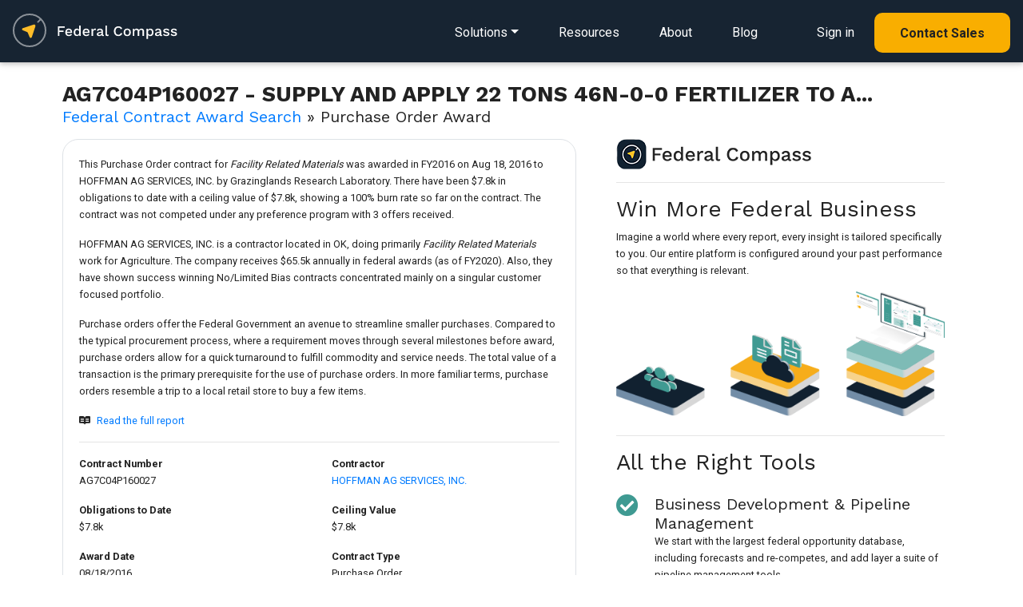

--- FILE ---
content_type: text/html; charset=UTF-8
request_url: https://www.federalcompass.com/award-contract-detail/AG7C04P160027
body_size: 8357
content:
<!DOCTYPE html>
<html lang="en">
    <head>
	<!-- JQuery -->
	<script type="text/javascript" src="/js/jquery-3.4.1.min.js"></script>
	<script type="text/javascript" src="/js/app.js"></script>
		<script type="text/javascript" src="/chartist/chartist.js"></script>
		<script type="text/javascript" src="/chartist/chartist-plugin-legend.js"></script>
		<script type="text/javascript" src="/chartist/chartist-plugin-tooltip.js"></script>
		<script type="text/javascript" src="/chartist/chartist-plugin-zoom.js"></script>
		<script type="text/javascript" src="/chartist/chartist-plugin-axistitle.js"></script>
		<!-- Global site tag (gtag.js) - Google Analytics -->
	<script async src="https://www.googletagmanager.com/gtag/js?id=G-C65QP7X3M6"></script>
	<script>
	  window.dataLayer = window.dataLayer || [];
	  function gtag(){dataLayer.push(arguments);}
	  gtag('js', new Date());

	  gtag('config', 'G-C65QP7X3M6');
	  gtag('config', 'UA-135487345-1');
	</script>
	<script type="text/javascript">(function(o){var b="https://quickkoala.io/anywhere/",t="881b84af8ede4e079268c6ca6893d24352ae6e7fbb7846848d1cc1b67587a080",a=window.AutopilotAnywhere={_runQueue:[],run:function(){this._runQueue.push(arguments);}},c=encodeURIComponent,s="SCRIPT",d=document,l=d.getElementsByTagName(s)[0],p="t="+c(d.title||"")+"&u="+c(d.location.href||"")+"&r="+c(d.referrer||""),j="text/javascript",z,y;if(!window.Autopilot) window.Autopilot=a;if(o.app) p="devmode=true&"+p;z=function(src,asy){var e=d.createElement(s);e.src=src;e.type=j;e.async=asy;l.parentNode.insertBefore(e,l);};y=function(){z(b+t+'?'+p,true);};if(window.attachEvent){window.attachEvent("onload",y);}else{window.addEventListener("load",y,false);}})({});</script>
	<!-- Facebook Pixel Code -->
	<script>
	  !function(f,b,e,v,n,t,s)
	  {if(f.fbq)return;n=f.fbq=function(){n.callMethod?
	  n.callMethod.apply(n,arguments):n.queue.push(arguments)};
	  if(!f._fbq)f._fbq=n;n.push=n;n.loaded=!0;n.version='2.0';
	  n.queue=[];t=b.createElement(e);t.async=!0;
	  t.src=v;s=b.getElementsByTagName(e)[0];
	  s.parentNode.insertBefore(t,s)}(window, document,'script',
	  'https://connect.facebook.net/en_US/fbevents.js');
	  fbq('init', '2596089320430847');
	  fbq('track', 'PageView');
	</script>
	<noscript><img height="1" width="1" style="display:none"
	  src="https://www.facebook.com/tr?id=2596089320430847&ev=PageView&noscript=1"
	/></noscript>
	<!-- End Facebook Pixel Code -->
        <script>
          (function () {
            var zi = document.createElement('script');
            zi.type = 'text/javascript';
            zi.async = true;
            zi.referrerPolicy = 'unsafe-url';
            zi.src = 'https://ws.zoominfo.com/pixel/6269a46bb5b18f0012a9376e';
            var s = document.getElementsByTagName('script')[0];
            s.parentNode.insertBefore(zi, s);
          })();
        </script>
	<meta charset="utf-8">
	<meta name="viewport" content="width=device-width, initial-scale=1, shrink-to-fit=no">
	<meta http-equiv="x-ua-compatible" content="ie=edge">
	<meta name="description" content="Federal Compass enables government contractors through a richly personalized opportunity, federal crm, business process automation and market intelligence platform.">
	<meta name="keywords" content="ag7c04p160027,federal contract,award,fpds">
	<meta name="robots" content="all">
	<meta name="application-name" content="Federal Compass">
	<meta property="og:title" content="Agriculture Award | AG7C04P160027 |   SUPPLY AND APPLY 22 TONS 46N-0-0 FERTILIZER TO APPROXIMATELY 440 ACRES"/>
	<meta property="og:image" content="https://www.federalcompass.com/img/federal-compass-splash.jpg"/>
	<meta property="og:description" content="Federal Compass enables government contractors through a richly personalized opportunity, federal crm, business process automation and market intelligence platform."/>
 	
	<!-- canonical Agriculture Award | AG7C04P160027 |   SUPPLY AND APPLY 22 TONS 46N-0-0 FERTILIZER TO APPROXIMATELY 440 ACRES -->
	<link rel="canonical" href="https://www.federalcompass.com/award-contract-detail/AG7C04P160027" />
	<meta property="og:url" content="https://www.federalcompass.com/award-contract-detail/AG7C04P160027" />	
	<!-- generics -->
	<link rel="icon" href="/favicon/favicon-32.png" sizes="32x32">
	<link rel="icon" href="/favicon/favicon-57.png" sizes="57x57">
	<link rel="icon" href="/favicon/favicon-76.png" sizes="76x76">
	<link rel="icon" href="/favicon/favicon-96.png" sizes="96x96">
	<link rel="icon" href="/favicon/favicon-128.png" sizes="128x128">
	<link rel="icon" href="/favicon/favicon-195.png" sizes="195x195">

	<!-- Android -->
	<link rel="shortcut icon" sizes="196x196" href="/favicon/favicon-196.png">

	<!-- iOS -->
	<link rel="apple-touch-icon" href="/favicon/favicon-120.png" sizes="120x120">
	<link rel="apple-touch-icon" href="path/to/favicon-152.png" sizes="152x152">
	<link rel="apple-touch-icon" href="path/to/favicon-180.png" sizes="180x180">

	<!-- Windows 8 IE 10-->
	<meta name="msapplication-TileColor" content="#ffffff">
	<meta name="msapplication-TileImage" content="/favicon/favicon-144.png">
	<!-- Windows 8.1 + IE11 and above -->
	<meta name="msapplication-config" content="/favicon/browserconfig.xml" />

	<title>Agriculture Award | AG7C04P160027 |   SUPPLY AND APPLY 22 TONS 46N-0-0 FERTILIZER TO APPROXIMATELY 440 ACRES</title>
	<!-- Fonts (roboto and Work Sans) -->
	<link href="https://fonts.googleapis.com/css?family=Roboto:400,700|Work+Sans:400,700&display=swap" rel="stylesheet">
	<!-- Font Awesome -->
	<link rel="stylesheet" href="https://use.fontawesome.com/releases/v5.8.1/css/all.css">
		<link href="/chartist/chartist.min.css" rel="stylesheet">
		<!-- Consolidated CSS -->
	<link href="/css/consolidated_2025-07-19.min.css" rel="stylesheet">
	<style>
	    html {
	      scroll-behavior: smooth;
	    }
	    .rgba-gradient {
		background-color: #6599c2;
		background: -moz-linear-gradient(45deg, rgba(42, 27, 161, 0.7), rgba(29, 210, 177, 0.7) 100%);
		background: -webkit-linear-gradient(45deg, rgba(42, 27, 161, 0.7), rgba(29, 210, 177, 0.7) 100%);
		background: -webkit-gradient(linear, 45deg, from(rgba(42, 27, 161, 0.7)), to(rgba(29, 210, 177, 0.7)));
		background: -o-linear-gradient(45deg, rgba(42, 27, 161, 0.7), rgba(29, 210, 177, 0.7) 100%);
		background: linear-gradient(to 45deg, rgba(42, 27, 161, 0.7), rgba(29, 210, 177, 0.7) 100%);
	    }

	    .rgba-white-fade {
		background: -moz-linear-gradient(bottom, rgba(255,255,255,1) 10%, rgba(255,255,255,0) 60%); /* FF3.6-15 */
		background: -webkit-linear-gradient(bottom, rgba(255,255,255,1) 10%,rgba(255,255,255,0) 60%); /* Chrome10-25,Safari5.1-6 */
		background: linear-gradient(to top, rgba(255,255,255,1) 10%,rgba(255,255,255,0) 80%); /* W3C, IE10+, FF16+, Chrome26+, Opera12+, Safari7+ */
		filter: progid:DXImageTransform.Microsoft.gradient( startColorstr='#ffffff', endColorstr='#00ffffff',GradientType=0 ); /* IE6-9 */	
		background-attachment: local !important;
	    }

	    #modal-ebook {
		max-width: 100%;
		width: 100%;
		position: fixed;
		margin: 0;
		transition: transform .3s ease-out,-webkit-transform .3s ease-out;
		transform: none;
		bottom: 0;
		color: black;
		z-index: 1050;
	    }
	</style>			

    </head>

    <body class="">

	<form id="form-token" method="POST" action="" accept-charset="UTF-8" onsubmit="return false;">
	<input name="_token" type="hidden" value="ojv7929T5Ix7L7SAqy0zKct5YppYfrWJeWEc4cqV">
	</form>

	<!--Navbar-->
<nav class="navbar navbar-dark p-0 dark" style="z-index: 1000;">
    <div class="navbar-body p-3 d-inline-block">
        <!-- Navbar brand -->
        <a href="/"><img class="nav-logo" src="/img/federal-compass-white.svg" alt="Federal Compass"/></a>

        <!-- Collapsible content -->
        <div>
            <ul class="nav smooth-scroll">
                <li class="dropdown dropdown-detail">
                    <a href="/solutions" class="navigation-link dropdown-toggle" id="navbarDropdownMenuLink-solutions" data-toggle="dropdown" aria-haspopup="true" aria-expanded="false"><span class="d-lg-none"><i class="fas fa-bars" style="font-size: 1.5em;"></i></span><span class="d-none d-lg-inline">Solutions</span></a>
                    <div class="dropdown-menu dropdown-menu-left dropdown-default main-menu pt-4 pb-4 pl-3 pr-3" aria-labelledby="navbarDropdownMenuLink-solutions">
                        <div class="row d-lg-none">
                            <div class="col-12 d-flex justify-content-end">
                                <button type="button" class="close" style="font-size: 40px;" data-dismiss="dropdown" aria-label="Close">
                                    <span aria-hidden="true">&times;</span>
                                </button>
                            </div>
                        </div>
                        <div class="row">
                            <div class="col-12 col-lg-6 main-menu-left">
                                <div class="main-menu-header">
                                    <h5 class="mb-0"><span class="small">Solutions&nbsp;for</span><br>Federal&nbsp;Contractors</h5>
                                    <p>End-to-end platform for contractors and teams</p>
                                </div>
                                <a class="dropdown-item" href="/solution/federal-opportunities">
                                    <div class="icon-div"><i class="far fa-file-alt"></i></div>
                                    <div class="body-div">Opportunity Sourcing</div>
                                </a>
                                <a class="dropdown-item" href="/solution/federal-pipeline-management">
                                    <div class="icon-div"><i class="fas fa-project-diagram"></i></div>
                                    <div class="body-div">Pipeline Management</div>
                                </a>
                                <a class="dropdown-item" href="/solution/federal-crm">
                                    <div class="icon-div"><i class="fas fa-project-diagram"></i></div>
                                    <div class="body-div">CRM for GovCon</div>
                                </a>
                                <a class="dropdown-item" href="/solution/task-order-management">
                                    <div class="icon-div"><i class="fas fa-chart-line"></i></div>
                                    <div class="body-div">Task Order Management</div>
                                </a>
                                <a class="dropdown-item" href="/solution/workflow-pipeline-automation">
                                    <div class="icon-div"><i class="fas fa-random"></i></div>
                                    <div class="body-div">Business Process Automation</div>
                                </a>
                                <a class="dropdown-item" href="/solution/market-intelligence">
                                    <div class="icon-div"><i class="fas fa-book-open"></i></div>
                                    <div class="body-div">Market Intelligence</div>
                                </a>
                                <a class="dropdown-item" href="/solution/teaming-subcontracting-partner-management">
                                    <div class="icon-div"><i class="fas fa-users"></i></div>
                                    <div class="body-div">Teaming & Partner Management</div>
                                </a>
                                <a class="dropdown-item" href="/solution/state-and-local-opportunities">
                                    <div class="icon-div"><i class="fas fa-school"></i></div>
                                    <div class="body-div">State & Local Opportunities</div>
                                </a>
                                <a class="dropdown-item" href="/solution/ai-for-govcon">
                                    <div class="icon-div"><i class="fas fa-ai"></i></div>
                                    <div class="body-div">Wayfinder AI for GovCon</div>
                                </a>
                            </div>
                            <div class="col-12 col-lg-6 main-menu-right d-none d-lg-inline">
                                <div class="main-menu-header">
                                    <h5 class="mb-0"><span class="small">Solutions&nbsp;for</span><br>Federal&nbsp;Consultants</h5>
                                    <p>Collaboration tools to engage with clients</p>
                                </div>
                                <a href="/solutions-consultant"><img src="/img/refresh/splash/solution-consultant-nav.jpg" alt="Federal Compass Consultant Solutions" class="img-fluid mt-3 mb-3"></a>
                            </div>
                        </div>
                        <div class="row d-lg-none">
                            <div class="col-12">
                                <hr>
                            </div>
                            <div class="col-12">
                                <a class="dropdown-item" href="/lp/resources">
                                    <div class="body-div ml-4">Resources</div>
                                </a>
                            </div>
                            <div class="col-12">
                                <a class="dropdown-item" href="/about">
                                    <div class="body-div ml-4">About</div>
                                </a>
                            </div>
                            <div class="col-12">
                                <a class="dropdown-item" href="/blog">
                                    <div class="body-div ml-4">Blog</div>
                                </a>
                            </div>
                            <div class="col-12">
                                <hr>
                            </div>
                            <div class="col-12">
                                <a class="dropdown-item mb-4" href="https://app.federalcompass.com/login">
                                    <div class="icon-div"><i class="fas fa-user"></i></div>
                                    <div class="body-div">Sign in</div>
                                </a>
                            </div>
                            <div class="col-12">
                                <a class="dropdown-item button button-md-rounded primary small text-center" href="https://app.federalcompass.com/account/register">
                                    <div class="body-div text-center">Contact Sales</div>
                                </a>
                            </div>
                        </div>
                    </div>
                </li>
                <li class="d-none d-lg-inline"><a href="/lp/resources" class="navigation-link">Resources</a></li>
                <li class="d-none d-lg-inline"><a href="/about" class="navigation-link">About</a></li>
                <li class="d-none d-lg-inline"><a href="/blog" class="navigation-link">Blog</a></li>
                <li class="d-none d-lg-inline ml-4"><a href="https://app.federalcompass.com/login" class="navigation-link">Sign in</a></li>
                <li class="d-none d-lg-inline"><a href="https://app.federalcompass.com/account/register" class="button button-md-rounded primary small">Contact Sales</a></li>
            </ul>
        </div>
    </div>
    <!-- <div class="navbar-gradient"></div> -->
</nav>
<!--/.Navbar-->

	<section class="m-3">
<div class="container view p-2">
	<div class="row">
	    <div class="col-12">
		    <h1 class="fedcom-contenttitle">AG7C04P160027 -   SUPPLY AND APPLY 22 TONS 46N-0-0 FERTILIZER TO A...</h1>
		    <h5 class="mt-n2 mb-3 font-weight-normal"><a href="/federal-government-awarded-contracts">Federal Contract Award Search</a> &#187; Purchase Order Award</h5>
	    </div>
		<div class="col-12 col-md-7 mb-3">
			<div class="card pb-4 z-depth-0 border" id="award-details">
				<div class="card-body">
					<div class="row chart-panel small">
                                            <div class="col-12">
                                                <p class="mb-3">This Purchase Order contract for <i>Facility Related Materials</i> was awarded in FY2016 on Aug 18, 2016 to HOFFMAN AG SERVICES, INC. by Grazinglands Research Laboratory. There have been $7.8k in obligations to date with a ceiling value of $7.8k, showing a 100% burn rate so far on the contract. The contract was not competed under any preference program with 3 offers received. </p><p>HOFFMAN AG SERVICES, INC. is a contractor located in OK, doing primarily <i>Facility Related Materials</i> work for Agriculture. The company receives $65.5k annually in federal awards (as of FY2020). Also, they have shown success winning No/Limited Bias contracts concentrated mainly on a singular customer focused portfolio. </p><p class="mt-3">Purchase orders offer the Federal Government an avenue to streamline smaller purchases. Compared to the typical procurement process, where a requirement moves through several milestones before award, purchase orders allow for a quick turnaround to fulfill commodity and service needs. The total value of a transaction is the primary prerequisite for the use of purchase orders. In more familiar terms, purchase orders resemble a trip to a local retail store to buy a few items.</p>
                                                <p class="mt-3"><i class="fab fa-readme mr-2"></i><a href="#report-download">Read the full report</a></p>
                                                <hr>
                                            </div>
						<div class="col-12 col-md-6">
							<dl class="dl-horizontal">
								<dt>Contract Number</dt>
								<dd>AG7C04P160027</dd>
							</dl>
						</div>
						<div class="col-12 col-md-6">
							<dl class="dl-horizontal">
								<dt>Contractor</dt>
								<dd><a href="/contractor-vendor/2ee43543e48aaf87452bf2a2d1f581f9a33678d5e80d04b8f554a8412c9ac231">HOFFMAN AG SERVICES, INC.</a></dd>
							</dl>
						</div>
						<div class="col-12 col-md-6">
							<dl class="dl-horizontal">
								<dt>Obligations to Date</dt>
								<dd>$7.8k</dd>
							</dl>
						</div>
						<div class="col-12 col-md-6">
							<dl class="dl-horizontal">
								<dt>Ceiling Value</dt>
								<dd>$7.8k</dd>
							</dl>
						</div>
						<div class="col-12 col-md-6">
							<dl class="dl-horizontal">
								<dt>Award Date</dt>
								<dd>08/18/2016</dd>
							</dl>
						</div>
						<div class="col-12 col-md-6">
							<dl class="dl-horizontal">
								<dt>Contract Type</dt>
								<dd>Purchase Order</dd>
							</dl>
						</div>
																		<div class="col-12 col-md-6">
							<dl class="dl-horizontal">
								<dt>Competition Set Aside Type</dt>
								<dd>No set aside used</dd>
							</dl>
						</div>
												<div class="col-12">
							<hr>
						</div>
						<div class="col-12">
							<dl class="dl-horizontal">
								<dt>Buying Agency/Office</dt>
								<dd>Agriculture<span style="margin-left:3px; margin-right:3px;">&raquo;</span>Agricultural Research Service<span style="margin-left:3px; margin-right:3px;">&raquo;</span>ARS Laboratories<span style="margin-left:3px; margin-right:3px;">&raquo;</span>ARS Plains Area<span style="margin-left:3px; margin-right:3px;">&raquo;</span><a class="cursor-pointer" onclick="getAjaxPopup('/share-preview');">Grazinglands Research Laboratory</a></dd>
							</dl>
						</div>
						<div class="col-12">
							<hr>
						</div>
                                                
                                                <div class="col-12">
                                                    <p class="mt-3"><i class="fab fa-readme mr-2"></i><a href="#report-download">Read the full report</a></p>
                                                </div>                                                
					</div>
				</div>
			</div>

		</div>
	    <div class="col-12 col-md-5">
		<div class="card z-depth-0">
		<div class="card-body pt-0">
		    <img src="/img/app/logo-light-sm.png" class="d-inline-block">
		    <hr>
		    <h3>Win More Federal Business</h3>		    
		    <p class="small mb-3">Imagine a world where every report, every insight is tailored specifically to you. Our entire platform is configured around your past performance so that everything is relevant.</p>
                    <img src="/img/diagrams/collaboration-stack.png" alt="Collaboration Stack" class="fluid-image mb-4">    
		    <hr>
		    <h3 class="mb-4">All the Right Tools</h3>
		    <div class="row mt-3 mb-3">
			<div class="col-12">
			    <i class="fas fa-check-circle text-default" style="font-size: 28px; float: left;"></i>
                            <h5 class="ml-5 mb-0">Business Development &amp; Pipeline Management</h5>
			    <p class="small ml-5">We start with the largest federal opportunity database, including forecasts and re-competes, and add layer a suite of pipeline management tools.</p>
			</div>
		    </div>
		    <div class="row mt-3 mb-3">
			<div class="col-12">
			    <i class="fas fa-check-circle text-default" style="font-size: 28px; float: left;"></i>
			    <h5 class="ml-5 mb-0">Personalized Markets</h5>
			    <p class="small ml-5">Our market-centric platform adds context to every pursuit. Every opportunity, every report, tailored specifically to you.</p>
			</div>
		    </div>
		    <div class="row mt-3 mb-3">
			<div class="col-12">
			    <i class="fas fa-check-circle text-default" style="font-size: 28px; float: left;"></i>
			    <h5 class="ml-5 mb-0">Award Research & Market Intelligence</h5>
			    <p class="small ml-5">Find gaps in the market, identify key competitors and teaming partners, evaluate performance, and analyze pathways to new business.</p>
			</div>
		    </div>
		</div>
		</div>	    </div>
	</div>
</div>
<div class="smooth-scroll-anchor" id="report-download"></div>
<section class="feature-2 padded-section light-bg">
	<div class="regular-container">
		<div class="row">
			<div class="col-12 mb-5 section-feature text-center">
                <h2 class="mb-2">Start Your Free Account Today</h2>
                <p class="mb-5">That's right. It's free to get started with Federal Compass</p>
            </div>
			<div class="col-12">
				<div class="row">
					<div class="col-12 col-md-8">
						<h5 class="text-left mt-3">Gain Full Access to This Report and...</h5>
						<dl class="row mt-4">
							<dt class="col-2 col-lg-1 pr-0 text-right"><i class="fas fa-check light-green-text mr-2"></i></dt>
							<dd class="col-10 col-lg-5 pl-0 text-left"><p>Contract Opportunities</p></dd>
							
							<dt class="col-2 col-lg-1 pr-0 text-right"><i class="fas fa-check light-green-text mr-2"></i></dt>
							<dd class="col-10 col-lg-5 pl-0 text-left"><p>Pipeline Management</p></dd>
							
							<dt class="col-2 col-lg-1 pr-0 text-right"><i class="fas fa-check light-green-text mr-2"></i></dt>
							<dd class="col-10 col-lg-5 pl-0 text-left"><p>Award Research</p></dd>
							
							<dt class="col-2 col-lg-1 pr-0 text-right"><i class="fas fa-check light-green-text mr-2"></i></dt>
							<dd class="col-10 col-lg-5 pl-0 text-left"><p>Funding Analysis</p></dd>
							
							<dt class="col-2 col-lg-1 pr-0 text-right"><i class="fas fa-check light-green-text mr-2"></i></dt>
							<dd class="col-10 col-lg-5 pl-0 text-left"><p>Partner Identification</p></dd>
							
							<dt class="col-2 col-lg-1 pr-0 text-right"><i class="fas fa-check light-green-text mr-2"></i></dt>
							<dd class="col-10 col-lg-5 pl-0 text-left"><p>Industry and Market Intel</p></dd>
							
							<dt class="col-2 col-lg-1 pr-0 text-right"><i class="fas fa-check light-green-text mr-2"></i></dt>
							<dd class="col-10 col-lg-5 pl-0 text-left"><p>Agency Spending Trends</p></dd>
							
							<dt class="col-2 col-lg-1 pr-0 text-right"><i class="fas fa-check light-green-text mr-2"></i></dt>
							<dd class="col-10 col-lg-5 pl-0 text-left"><p>Competitive Insights</p></dd>
						</dl>
					</div>
					<div class="col-12 col-md-4 p-3 pb-4 text-center">
						<a href="https://app.federalcompass.com/account/register-new/" class="button button-md-rounded primary small mt-5 mb-4 wow fadeInUp" data-wow-delay="0.6s">Create Free Account</a>
						<p class="small">Enjoy instant access to the Federal Compass platform</p>
					</div>
				</div>
			</div>
		</div>
	</div>
</section>


</section>

<section class="feature-2 padded-section">
	<div class="regular-container">
		<div class="row">
			<div class="col-12 mb-5 section-feature text-center">
				<h3 class="mb-2">Contracting Resources</h3>
			</div>
		</div>
		<div class="regular-container resource-box">
			<div class="row">
				<div class="col-12 col-sm-6">
					<ul class="list-group">
						<li class="list-group-item border-0"><a class="inline-link" href="/federal-government-rfp-opportunities/">Federal Opportunities</a></li>
						<li class="list-group-item border-0"><a class="inline-link" href="/federal-government-awarded-contracts/">Federal Contracts</a></li>
						<li class="list-group-item border-0 mb-3"><a class="inline-link" href="/federal-government-awarded-task-order-and-bpa-call/">Federal Task Orders and BPAs</a></li>
					</ul>
				</div>
				<div class="col-12 col-sm-6">
					<ul class="list-group">
						<li class="list-group-item border-0"><a class="inline-link" href="/top-government-contracting-agencies-departments/">Top Agencies</a></li>
						<li class="list-group-item border-0"><a class="inline-link" href="/top-government-contracting-contractors-vendors/">Top Contractors</a></li>
						<li class="list-group-item border-0"><a class="inline-link" href="/federal-government-contract-vehicles-and-programs/">Top Contract Vehicles</a></li>
					</ul>
				</div>
			</div>
		</div>
	</div>
</section>



	<footer class="text-light brand-dark-bg">
		<div class="regular-container text-center-xs">
			<div class="row">
				<div class="col-xs-12 col-sm-4 small">
					<img src="/img/refresh/logo-dark-bg.png" style="width:204px;height:auto" alt="Federal Compass">
					<p class="medium-margin-top mb-5">We offer a SaaS platform that enables strategy, growth, and process for federal contractors and the federal market. </p>
					
					<div class="row">
						<div class="col-12 col-sm-8">
							<p>
								2311 Wilson Blvd Suite 630<br>
								Arlington, VA 22201<br>
								571-766-8230<br>
								<a href="https://app.federalcompass.com/account/register" class="inline-link">Contact Us</a>
							</p>
						</div>
						<div class="col-12 col-sm-4">
							<a href="/security"><img src="/img/soc2.png" class="img-fluid" style="max-height:100px; max-width: 100px;"></a>
						</div>
					</div>
					<div class="row mt-3" style="opacity:0.9;">
						<div class="col-12">
							<h6 class="large-margin-top">U.S. Owned and Operated</h6>
						</div>
						<div class="col-12 mb-5">
							<div class="float-left mr-4" style="height:100%;">
								<img src="/img/refresh/us-dark-bg.png" style="width:50px;height:auto;" alt="Technology Stack" class="fluid-image">
							</div>
							<p>Above all, security is paramount at Federal Compass, so all your data stays domestic, all the time.</p>
						</div>
					</div>
				</div>
				<div class="col-xs-12 offset-xs-0 col-sm-3 offset-sm-2 small mb-5">
					<h6>Solutions</h6>
					<a href="/solution/federal-opportunities" class="footer-link">Opportunity Sourcing</a>
					<a href="/solution/federal-pipeline-management" class="footer-link">Pipeline Management</a>
					<a href="/solution/federal-crm" class="footer-link">CRM for Federal Contracting</a>
					<a href="/solution/task-order-management" class="footer-link">Task Order Management</a>
					<a href="/solution/workflow-pipeline-automation" class="footer-link">Business Process Automation</a>
					<a href="/solution/market-intelligence" class="footer-link">Market Intelligence</a>
					<a href="/solution/teaming-subcontracting-partner-management" class="footer-link">Teaming &amp; Partner&nbsp;Management</a>
					<a href="/solution/state-and-local-opportunities" class="footer-link">State &amp; Local Opportunities</a>
					<a href="/solution/ai-for-govcon" class="footer-link">Wayfinder AI for GovCon</a>
				</div>
				<div class="col-xs-12 col-sm-3 small mb-5">
					<h6>Resources</h6>
					<a href="/lp/resources" class="footer-link">eBook/Industry Resources</a>
					<a href="/about" class="footer-link">About</a>
					<a href="/blog" class="footer-link">Blog</a>
					<a href="/lp/affiliates-and-partners" class="footer-link">Affiliates and Partners</a>
					<hr>
					<a href="/federal-government-rfp-opportunities/" class="footer-link">Federal Opportunities</a>
					<a href="/federal-government-awarded-contracts/" class="footer-link">Federal Contracts</a>
					<a href="/federal-government-awarded-task-order-and-bpa-call/" class="footer-link">Federal Task Orders and BPAs</a>
					<a href="/top-government-contracting-agencies-departments/" class="footer-link">Top Agencies</a>
					<a href="/top-government-contracting-contractors-vendors/" class="footer-link">Top Contractors</a>
					<a href="/federal-government-contract-vehicles-and-programs/" class="footer-link">Top Contract Vehicles</a>
					<hr>
										<a href="/blog/fbo-sam-transition-guide" class="footer-link">SAM (System for Award Management)</a>
					<hr>
					<a href="/blog/what-is-fpds" class="footer-link">What is FPDS (Federal Procurement Data System)?</a>
					<hr>
					<a href="/blog/fedbizopps-fbo-federal-business-opportunities" class="footer-link">What is FedBizOpps?</a>
					<hr>
					<a href="/blog/fbo-sam-transition-guide" class="footer-link">SAM Guide</a>
				</div>
			</div>
			<div class="row xl-margin-top">
				<div class="col-xs-12 col-sm-6">
					<p class="text-small small-margin-top copy">&copy; 2026 Federal Compass, Inc. <span>Washington, DC | Virginia | Maryland</span><br><a href="/terms">Privacy Policy and Terms of Service</a><br>Federal Compass and Wayfinder AI are trademarks of Federal Compass, Inc.</p>
				</div>
				<div class="col-xs-12 col-sm-6 text-right p-0">
					<a href="https://www.linkedin.com/company/federal-compass" class="social-link"><img src="/img/refresh/lk-icon.png" alt="linkedin" style="width:25px; height:auto; opacity:0.5;"></a>
				</div>
			</div>
		</div>
	</footer>
	<div id="modal" class="modal fade" tabindex="-1" role="dialog" aria-labelledby="modal" aria-hidden="true">
	    <div class="modal-dialog modal-lg modal-notify modal-info">
		<div id="modal-content" class="modal-content">

		</div>
	    </div>
	</div>

	<div id="modal-delete" class="modal fade" tabindex="-1" role="dialog" aria-labelledby="modal" aria-hidden="true">
	    <div class="modal-dialog cascading-modal modal-md modal-notify modal-info">
		<div id="modal-delete-content" class="modal-content p-3">
		    <div class="modal-body">
			<div class="col-12">
			    <div class="text-center">
				<p>Would you like to delete this item?</p>
				<hr>
			    </div>
			</div>
			<div class="col-12">
			    <div class="text-center">
				<button id="modal-delete-button" type="button" class="btn btn-primary" tabindex="60">Delete</button>
				<button type="button" class="btn btn-link" onclick="closePopup('modal-delete', false);" tabindex="61">Cancel</button>
			    </div>
			</div>
		    </div>
		</div>
	    </div>
	</div>

	<div id="modal-system-error" class="modal fade" tabindex="-1" role="dialog" aria-labelledby="modal" aria-hidden="true">
	    <div class="modal-dialog cascading-modal modal-md modal-notify modal-info">
		<div id="modal-system-error-content" class="modal-content p-3">
		    <div class="modal-body">
			<div class="col-12">
			    <div class="text-center">
				<p>Oops, a system error occurred. Please reload the page.</p>
				<hr>
			    </div>
			</div>
			<div class="col-12">
			    <div class="text-center">
				<button id="modal-reload-button" type="button" class="btn btn-primary" tabindex="60" onclick="location.reload();">Reload Page</button>
			    </div>
			</div>
		    </div>
		</div>
	    </div>
	</div>

	<div id="modal-upsell" class="modal fade" tabindex="-1" role="dialog" aria-labelledby="modal" aria-hidden="true">
	    <div class="modal-dialog cascading-modal modal-md modal-notify modal-info">
		<!-- Card Narrower -->
		<div id="modal-upsell-content" class="modal-content card card-stretch card-cascade narrower">
		    <!-- Card image -->
		    <img  class="card-img-top" src="/img/app/product-dashboard.jpg" alt="Federal Compass Dashboard">
		    <div class="pt-3 pb-5">			
			<div class="small-container text-center">
			    <h3>Opportunity&nbsp;Tools <br>&AMP;&nbsp;Market&nbsp;Intelligence<br><span class="small">for Government Contractors</span></h3>
			    <p class="m-4">Implement your winning opportunity strategy with the most comprehensive federal market intelligence platform.</p>
				<a href="https://app.federalcompass.com/account/register" class="button primary splashy-shadow big">Contact Sales</a>
			</div>
		    </div>
		</div>
		<!-- Card Narrower -->
	    </div>
	</div>

	<!-- SCRIPTS -->
	<script type="text/javascript" src="/js/jquery-ui.min.js"></script>
	<!-- Bootstrap tooltips -->
	<script type="text/javascript" src="/js/popper.min.js"></script>
	<!-- WoW js to add reveal animations -->
	<script type="text/javascript" src="/js/wow.js"></script>
	<script>new WOW().init();</script>
	<!-- Bootstrap core JavaScript -->
	<script type="text/javascript" src="/js/bootstrap.min.js"></script>
	<!-- MDB core JavaScript -->
	<script type="text/javascript" src="/js/mdb.min.js"></script>
	

	<script type="text/javascript">
                                    // md tooltip
                                    $(function () {
                                        $('.material-tooltip-main').tooltip({
                                            template: '<div class="tooltip md-tooltip-main"> <div class = "tooltip-arrow md-arrow" > < /div> <div class = "tooltip-inner md-inner-main" > < /div> </div>'
                                        });
                                    })
	</script>
			<!-- Start of HubSpot Embed Code -->
	<script type="text/javascript" id="hs-script-loader" async defer src="//js.hs-scripts.com/6119403.js"></script>
	<!-- End of HubSpot Embed Code -->
        <script type="text/javascript"> _linkedin_partner_id = "1414756"; window._linkedin_data_partner_ids = window._linkedin_data_partner_ids || []; window._linkedin_data_partner_ids.push(_linkedin_partner_id); </script><script type="text/javascript"> (function(l) { if (!l){window.lintrk = function(a,b){window.lintrk.q.push([a,b])}; window.lintrk.q=[]} var s = document.getElementsByTagName("script")[0]; var b = document.createElement("script"); b.type = "text/javascript";b.async = true; b.src = "https://snap.licdn.com/li.lms-analytics/insight.min.js"; s.parentNode.insertBefore(b, s);})(window.lintrk); </script> <noscript> <img height="1" width="1" style="display:none;" alt="" src="https://px.ads.linkedin.com/collect/?pid=1414756&fmt=gif" /> </noscript>
        <noscript>
          <img src="https://ws.zoominfo.com/pixel/6269a46bb5b18f0012a9376e" width="1" height="1" style="display: none;" alt="websights"/>
        </noscript>
	    </body>
</html>



--- FILE ---
content_type: application/javascript
request_url: https://www.federalcompass.com/chartist/chartist.js
body_size: 41111
content:
(function (root, factory) {
  if (typeof define === 'function' && define.amd) {
    // AMD. Register as an anonymous module unless amdModuleId is set
    define('Chartist', [], function () {
      return (root['Chartist'] = factory());
    });
  } else if (typeof module === 'object' && module.exports) {
    // Node. Does not work with strict CommonJS, but
    // only CommonJS-like environments that support module.exports,
    // like Node.
    module.exports = factory();
  } else {
    root['Chartist'] = factory();
  }
}(this, function () {

/* Chartist.js 0.11.0
 * Copyright © 2017 Gion Kunz
 * Free to use under either the WTFPL license or the MIT license.
 * https://raw.githubusercontent.com/gionkunz/chartist-js/master/LICENSE-WTFPL
 * https://raw.githubusercontent.com/gionkunz/chartist-js/master/LICENSE-MIT
 */
/**
 * The core module of Chartist that is mainly providing static functions and higher level functions for chart modules.
 *
 * @module Chartist.Core
 */
var Chartist = {
  version: '0.11.0'
};

(function (window, document, Chartist) {
  'use strict';

  /**
   * This object contains all namespaces used within Chartist.
   *
   * @memberof Chartist.Core
   * @type {{svg: string, xmlns: string, xhtml: string, xlink: string, ct: string}}
   */
  Chartist.namespaces = {
    svg: 'http://www.w3.org/2000/svg',
    xmlns: 'http://www.w3.org/2000/xmlns/',
    xhtml: 'http://www.w3.org/1999/xhtml',
    xlink: 'http://www.w3.org/1999/xlink',
    ct: 'http://gionkunz.github.com/chartist-js/ct'
  };

  /**
   * Helps to simplify functional style code
   *
   * @memberof Chartist.Core
   * @param {*} n This exact value will be returned by the noop function
   * @return {*} The same value that was provided to the n parameter
   */
  Chartist.noop = function (n) {
    return n;
  };

  /**
   * Generates a-z from a number 0 to 26
   *
   * @memberof Chartist.Core
   * @param {Number} n A number from 0 to 26 that will result in a letter a-z
   * @return {String} A character from a-z based on the input number n
   */
  Chartist.alphaNumerate = function (n) {
    // Limit to a-z
    return String.fromCharCode(97 + n % 26);
  };

  /**
   * Simple recursive object extend
   *
   * @memberof Chartist.Core
   * @param {Object} target Target object where the source will be merged into
   * @param {Object...} sources This object (objects) will be merged into target and then target is returned
   * @return {Object} An object that has the same reference as target but is extended and merged with the properties of source
   */
  Chartist.extend = function (target) {
    var i, source, sourceProp;
    target = target || {};

    for (i = 1; i < arguments.length; i++) {
      source = arguments[i];
      for (var prop in source) {
        sourceProp = source[prop];
        if (typeof sourceProp === 'object' && sourceProp !== null && !(sourceProp instanceof Array)) {
          target[prop] = Chartist.extend(target[prop], sourceProp);
        } else {
          target[prop] = sourceProp;
        }
      }
    }

    return target;
  };

  /**
   * Replaces all occurrences of subStr in str with newSubStr and returns a new string.
   *
   * @memberof Chartist.Core
   * @param {String} str
   * @param {String} subStr
   * @param {String} newSubStr
   * @return {String}
   */
  Chartist.replaceAll = function(str, subStr, newSubStr) {
    return str.replace(new RegExp(subStr, 'g'), newSubStr);
  };

  /**
   * Converts a number to a string with a unit. If a string is passed then this will be returned unmodified.
   *
   * @memberof Chartist.Core
   * @param {Number} value
   * @param {String} unit
   * @return {String} Returns the passed number value with unit.
   */
  Chartist.ensureUnit = function(value, unit) {
    if(typeof value === 'number') {
      value = value + unit;
    }

    return value;
  };

  /**
   * Converts a number or string to a quantity object.
   *
   * @memberof Chartist.Core
   * @param {String|Number} input
   * @return {Object} Returns an object containing the value as number and the unit as string.
   */
  Chartist.quantity = function(input) {
    if (typeof input === 'string') {
      var match = (/^(\d+)\s*(.*)$/g).exec(input);
      return {
        value : +match[1],
        unit: match[2] || undefined
      };
    }
    return { value: input };
  };

  /**
   * This is a wrapper around document.querySelector that will return the query if it's already of type Node
   *
   * @memberof Chartist.Core
   * @param {String|Node} query The query to use for selecting a Node or a DOM node that will be returned directly
   * @return {Node}
   */
  Chartist.querySelector = function(query) {
    return query instanceof Node ? query : document.querySelector(query);
  };

  /**
   * Functional style helper to produce array with given length initialized with undefined values
   *
   * @memberof Chartist.Core
   * @param length
   * @return {Array}
   */
  Chartist.times = function(length) {
    return Array.apply(null, new Array(length));
  };

  /**
   * Sum helper to be used in reduce functions
   *
   * @memberof Chartist.Core
   * @param previous
   * @param current
   * @return {*}
   */
  Chartist.sum = function(previous, current) {
    return previous + (current ? current : 0);
  };

  /**
   * Multiply helper to be used in `Array.map` for multiplying each value of an array with a factor.
   *
   * @memberof Chartist.Core
   * @param {Number} factor
   * @returns {Function} Function that can be used in `Array.map` to multiply each value in an array
   */
  Chartist.mapMultiply = function(factor) {
    return function(num) {
      return num * factor;
    };
  };

  /**
   * Add helper to be used in `Array.map` for adding a addend to each value of an array.
   *
   * @memberof Chartist.Core
   * @param {Number} addend
   * @returns {Function} Function that can be used in `Array.map` to add a addend to each value in an array
   */
  Chartist.mapAdd = function(addend) {
    return function(num) {
      return num + addend;
    };
  };

  /**
   * Map for multi dimensional arrays where their nested arrays will be mapped in serial. The output array will have the length of the largest nested array. The callback function is called with variable arguments where each argument is the nested array value (or undefined if there are no more values).
   *
   * @memberof Chartist.Core
   * @param arr
   * @param cb
   * @return {Array}
   */
  Chartist.serialMap = function(arr, cb) {
    var result = [],
        length = Math.max.apply(null, arr.map(function(e) {
          return e.length;
        }));

    Chartist.times(length).forEach(function(e, index) {
      var args = arr.map(function(e) {
        return e[index];
      });

      result[index] = cb.apply(null, args);
    });

    return result;
  };

  /**
   * This helper function can be used to round values with certain precision level after decimal. This is used to prevent rounding errors near float point precision limit.
   *
   * @memberof Chartist.Core
   * @param {Number} value The value that should be rounded with precision
   * @param {Number} [digits] The number of digits after decimal used to do the rounding
   * @returns {number} Rounded value
   */
  Chartist.roundWithPrecision = function(value, digits) {
    var precision = Math.pow(10, digits || Chartist.precision);
    return Math.round(value * precision) / precision;
  };

  /**
   * Precision level used internally in Chartist for rounding. If you require more decimal places you can increase this number.
   *
   * @memberof Chartist.Core
   * @type {number}
   */
  Chartist.precision = 8;

  /**
   * A map with characters to escape for strings to be safely used as attribute values.
   *
   * @memberof Chartist.Core
   * @type {Object}
   */
  Chartist.escapingMap = {
    '&': '&amp;',
    '<': '&lt;',
    '>': '&gt;',
    '"': '&quot;',
    '\'': '&#039;'
  };

  /**
   * This function serializes arbitrary data to a string. In case of data that can't be easily converted to a string, this function will create a wrapper object and serialize the data using JSON.stringify. The outcoming string will always be escaped using Chartist.escapingMap.
   * If called with null or undefined the function will return immediately with null or undefined.
   *
   * @memberof Chartist.Core
   * @param {Number|String|Object} data
   * @return {String}
   */
  Chartist.serialize = function(data) {
    if(data === null || data === undefined) {
      return data;
    } else if(typeof data === 'number') {
      data = ''+data;
    } else if(typeof data === 'object') {
      data = JSON.stringify({data: data});
    }

    return Object.keys(Chartist.escapingMap).reduce(function(result, key) {
      return Chartist.replaceAll(result, key, Chartist.escapingMap[key]);
    }, data);
  };

  /**
   * This function de-serializes a string previously serialized with Chartist.serialize. The string will always be unescaped using Chartist.escapingMap before it's returned. Based on the input value the return type can be Number, String or Object. JSON.parse is used with try / catch to see if the unescaped string can be parsed into an Object and this Object will be returned on success.
   *
   * @memberof Chartist.Core
   * @param {String} data
   * @return {String|Number|Object}
   */
  Chartist.deserialize = function(data) {
    if(typeof data !== 'string') {
      return data;
    }

    data = Object.keys(Chartist.escapingMap).reduce(function(result, key) {
      return Chartist.replaceAll(result, Chartist.escapingMap[key], key);
    }, data);

    try {
      data = JSON.parse(data);
      data = data.data !== undefined ? data.data : data;
    } catch(e) {}

    return data;
  };

  /**
   * Create or reinitialize the SVG element for the chart
   *
   * @memberof Chartist.Core
   * @param {Node} container The containing DOM Node object that will be used to plant the SVG element
   * @param {String} width Set the width of the SVG element. Default is 100%
   * @param {String} height Set the height of the SVG element. Default is 100%
   * @param {String} className Specify a class to be added to the SVG element
   * @return {Object} The created/reinitialized SVG element
   */
  Chartist.createSvg = function (container, width, height, className) {
    var svg;

    width = width || '100%';
    height = height || '100%';

    // Check if there is a previous SVG element in the container that contains the Chartist XML namespace and remove it
    // Since the DOM API does not support namespaces we need to manually search the returned list http://www.w3.org/TR/selectors-api/
    Array.prototype.slice.call(container.querySelectorAll('svg')).filter(function filterChartistSvgObjects(svg) {
      return svg.getAttributeNS(Chartist.namespaces.xmlns, 'ct');
    }).forEach(function removePreviousElement(svg) {
      container.removeChild(svg);
    });

    // Create svg object with width and height or use 100% as default
    svg = new Chartist.Svg('svg').attr({
      width: width,
      height: height
    }).addClass(className);

    svg._node.style.width = width;
    svg._node.style.height = height;

    // Add the DOM node to our container
    container.appendChild(svg._node);

    return svg;
  };

  /**
   * Ensures that the data object passed as second argument to the charts is present and correctly initialized.
   *
   * @param  {Object} data The data object that is passed as second argument to the charts
   * @return {Object} The normalized data object
   */
  Chartist.normalizeData = function(data, reverse, multi) {
    var labelCount;
    var output = {
      raw: data,
      normalized: {}
    };

    // Check if we should generate some labels based on existing series data
    output.normalized.series = Chartist.getDataArray({
      series: data.series || []
    }, reverse, multi);

    // If all elements of the normalized data array are arrays we're dealing with
    // multi series data and we need to find the largest series if they are un-even
    if (output.normalized.series.every(function(value) {
        return value instanceof Array;
      })) {
      // Getting the series with the the most elements
      labelCount = Math.max.apply(null, output.normalized.series.map(function(series) {
        return series.length;
      }));
    } else {
      // We're dealing with Pie data so we just take the normalized array length
      labelCount = output.normalized.series.length;
    }

    output.normalized.labels = (data.labels || []).slice();
    // Padding the labels to labelCount with empty strings
    Array.prototype.push.apply(
      output.normalized.labels,
      Chartist.times(Math.max(0, labelCount - output.normalized.labels.length)).map(function() {
        return '';
      })
    );

    if(reverse) {
      Chartist.reverseData(output.normalized);
    }

    return output;
  };

  /**
   * This function safely checks if an objects has an owned property.
   *
   * @param {Object} object The object where to check for a property
   * @param {string} property The property name
   * @returns {boolean} Returns true if the object owns the specified property
   */
  Chartist.safeHasProperty = function(object, property) {
    return object !== null &&
      typeof object === 'object' &&
      object.hasOwnProperty(property);
  };

  /**
   * Checks if a value is considered a hole in the data series.
   *
   * @param {*} value
   * @returns {boolean} True if the value is considered a data hole
   */
  Chartist.isDataHoleValue = function(value) {
    return value === null ||
      value === undefined ||
      (typeof value === 'number' && isNaN(value));
  };

  /**
   * Reverses the series, labels and series data arrays.
   *
   * @memberof Chartist.Core
   * @param data
   */
  Chartist.reverseData = function(data) {
    data.labels.reverse();
    data.series.reverse();
    for (var i = 0; i < data.series.length; i++) {
      if(typeof(data.series[i]) === 'object' && data.series[i].data !== undefined) {
        data.series[i].data.reverse();
      } else if(data.series[i] instanceof Array) {
        data.series[i].reverse();
      }
    }
  };

  /**
   * Convert data series into plain array
   *
   * @memberof Chartist.Core
   * @param {Object} data The series object that contains the data to be visualized in the chart
   * @param {Boolean} [reverse] If true the whole data is reversed by the getDataArray call. This will modify the data object passed as first parameter. The labels as well as the series order is reversed. The whole series data arrays are reversed too.
   * @param {Boolean} [multi] Create a multi dimensional array from a series data array where a value object with `x` and `y` values will be created.
   * @return {Array} A plain array that contains the data to be visualized in the chart
   */
  Chartist.getDataArray = function(data, reverse, multi) {
    // Recursively walks through nested arrays and convert string values to numbers and objects with value properties
    // to values. Check the tests in data core -> data normalization for a detailed specification of expected values
    function recursiveConvert(value) {
      if(Chartist.safeHasProperty(value, 'value')) {
        // We are dealing with value object notation so we need to recurse on value property
        return recursiveConvert(value.value);
      } else if(Chartist.safeHasProperty(value, 'data')) {
        // We are dealing with series object notation so we need to recurse on data property
        return recursiveConvert(value.data);
      } else if(value instanceof Array) {
        // Data is of type array so we need to recurse on the series
        return value.map(recursiveConvert);
      } else if(Chartist.isDataHoleValue(value)) {
        // We're dealing with a hole in the data and therefore need to return undefined
        // We're also returning undefined for multi value output
        return undefined;
      } else {
        // We need to prepare multi value output (x and y data)
        if(multi) {
          var multiValue = {};

          // Single series value arrays are assumed to specify the Y-Axis value
          // For example: [1, 2] => [{x: undefined, y: 1}, {x: undefined, y: 2}]
          // If multi is a string then it's assumed that it specified which dimension should be filled as default
          if(typeof multi === 'string') {
            multiValue[multi] = Chartist.getNumberOrUndefined(value);
          } else {
            multiValue.y = Chartist.getNumberOrUndefined(value);
          }

          multiValue.x = value.hasOwnProperty('x') ? Chartist.getNumberOrUndefined(value.x) : multiValue.x;
          multiValue.y = value.hasOwnProperty('y') ? Chartist.getNumberOrUndefined(value.y) : multiValue.y;

          return multiValue;

        } else {
          // We can return simple data
          return Chartist.getNumberOrUndefined(value);
        }
      }
    }

    return data.series.map(recursiveConvert);
  };

  /**
   * Converts a number into a padding object.
   *
   * @memberof Chartist.Core
   * @param {Object|Number} padding
   * @param {Number} [fallback] This value is used to fill missing values if a incomplete padding object was passed
   * @returns {Object} Returns a padding object containing top, right, bottom, left properties filled with the padding number passed in as argument. If the argument is something else than a number (presumably already a correct padding object) then this argument is directly returned.
   */
  Chartist.normalizePadding = function(padding, fallback) {
    fallback = fallback || 0;

    return typeof padding === 'number' ? {
      top: padding,
      right: padding,
      bottom: padding,
      left: padding
    } : {
      top: typeof padding.top === 'number' ? padding.top : fallback,
      right: typeof padding.right === 'number' ? padding.right : fallback,
      bottom: typeof padding.bottom === 'number' ? padding.bottom : fallback,
      left: typeof padding.left === 'number' ? padding.left : fallback
    };
  };

  Chartist.getMetaData = function(series, index) {
    var value = series.data ? series.data[index] : series[index];
    return value ? value.meta : undefined;
  };

  Chartist.getOnClickData = function(series, index) {
    var value = series.data ? series.data[index] : series[index];
    return value ? value.onclick : undefined;
  };

  /**
   * Calculate the order of magnitude for the chart scale
   *
   * @memberof Chartist.Core
   * @param {Number} value The value Range of the chart
   * @return {Number} The order of magnitude
   */
  Chartist.orderOfMagnitude = function (value) {
    return Math.floor(Math.log(Math.abs(value)) / Math.LN10);
  };

  /**
   * Project a data length into screen coordinates (pixels)
   *
   * @memberof Chartist.Core
   * @param {Object} axisLength The svg element for the chart
   * @param {Number} length Single data value from a series array
   * @param {Object} bounds All the values to set the bounds of the chart
   * @return {Number} The projected data length in pixels
   */
  Chartist.projectLength = function (axisLength, length, bounds) {
    return length / bounds.range * axisLength;
  };

  /**
   * Get the height of the area in the chart for the data series
   *
   * @memberof Chartist.Core
   * @param {Object} svg The svg element for the chart
   * @param {Object} options The Object that contains all the optional values for the chart
   * @return {Number} The height of the area in the chart for the data series
   */
  Chartist.getAvailableHeight = function (svg, options) {
    return Math.max((Chartist.quantity(options.height).value || svg.height()) - (options.chartPadding.top +  options.chartPadding.bottom) - options.axisX.offset, 0);
  };

  /**
   * Get highest and lowest value of data array. This Array contains the data that will be visualized in the chart.
   *
   * @memberof Chartist.Core
   * @param {Array} data The array that contains the data to be visualized in the chart
   * @param {Object} options The Object that contains the chart options
   * @param {String} dimension Axis dimension 'x' or 'y' used to access the correct value and high / low configuration
   * @return {Object} An object that contains the highest and lowest value that will be visualized on the chart.
   */
  Chartist.getHighLow = function (data, options, dimension) {
    // TODO: Remove workaround for deprecated global high / low config. Axis high / low configuration is preferred
    options = Chartist.extend({}, options, dimension ? options['axis' + dimension.toUpperCase()] : {});

    var highLow = {
        high: options.high === undefined ? -Number.MAX_VALUE : +options.high,
        low: options.low === undefined ? Number.MAX_VALUE : +options.low
      };
    var findHigh = options.high === undefined;
    var findLow = options.low === undefined;

    // Function to recursively walk through arrays and find highest and lowest number
    function recursiveHighLow(data) {
      if(data === undefined) {
        return undefined;
      } else if(data instanceof Array) {
        for (var i = 0; i < data.length; i++) {
          recursiveHighLow(data[i]);
        }
      } else {
        var value = dimension ? +data[dimension] : +data;

        if (findHigh && value > highLow.high) {
          highLow.high = value;
        }

        if (findLow && value < highLow.low) {
          highLow.low = value;
        }
      }
    }

    // Start to find highest and lowest number recursively
    if(findHigh || findLow) {
      recursiveHighLow(data);
    }

    // Overrides of high / low based on reference value, it will make sure that the invisible reference value is
    // used to generate the chart. This is useful when the chart always needs to contain the position of the
    // invisible reference value in the view i.e. for bipolar scales.
    if (options.referenceValue || options.referenceValue === 0) {
      highLow.high = Math.max(options.referenceValue, highLow.high);
      highLow.low = Math.min(options.referenceValue, highLow.low);
    }

    // If high and low are the same because of misconfiguration or flat data (only the same value) we need
    // to set the high or low to 0 depending on the polarity
    if (highLow.high <= highLow.low) {
      // If both values are 0 we set high to 1
      if (highLow.low === 0) {
        highLow.high = 1;
      } else if (highLow.low < 0) {
        // If we have the same negative value for the bounds we set bounds.high to 0
        highLow.high = 0;
      } else if (highLow.high > 0) {
        // If we have the same positive value for the bounds we set bounds.low to 0
        highLow.low = 0;
      } else {
        // If data array was empty, values are Number.MAX_VALUE and -Number.MAX_VALUE. Set bounds to prevent errors
        highLow.high = 1;
        highLow.low = 0;
      }
    }

    return highLow;
  };

  /**
   * Checks if a value can be safely coerced to a number. This includes all values except null which result in finite numbers when coerced. This excludes NaN, since it's not finite.
   *
   * @memberof Chartist.Core
   * @param value
   * @returns {Boolean}
   */
  Chartist.isNumeric = function(value) {
    return value === null ? false : isFinite(value);
  };

  /**
   * Returns true on all falsey values except the numeric value 0.
   *
   * @memberof Chartist.Core
   * @param value
   * @returns {boolean}
   */
  Chartist.isFalseyButZero = function(value) {
    return !value && value !== 0;
  };

  /**
   * Returns a number if the passed parameter is a valid number or the function will return undefined. On all other values than a valid number, this function will return undefined.
   *
   * @memberof Chartist.Core
   * @param value
   * @returns {*}
   */
  Chartist.getNumberOrUndefined = function(value) {
    return Chartist.isNumeric(value) ? +value : undefined;
  };

  /**
   * Checks if provided value object is multi value (contains x or y properties)
   *
   * @memberof Chartist.Core
   * @param value
   */
  Chartist.isMultiValue = function(value) {
    return typeof value === 'object' && ('x' in value || 'y' in value);
  };

  /**
   * Gets a value from a dimension `value.x` or `value.y` while returning value directly if it's a valid numeric value. If the value is not numeric and it's falsey this function will return `defaultValue`.
   *
   * @memberof Chartist.Core
   * @param value
   * @param dimension
   * @param defaultValue
   * @returns {*}
   */
  Chartist.getMultiValue = function(value, dimension) {
    if(Chartist.isMultiValue(value)) {
      return Chartist.getNumberOrUndefined(value[dimension || 'y']);
    } else {
      return Chartist.getNumberOrUndefined(value);
    }
  };

  /**
   * Pollard Rho Algorithm to find smallest factor of an integer value. There are more efficient algorithms for factorization, but this one is quite efficient and not so complex.
   *
   * @memberof Chartist.Core
   * @param {Number} num An integer number where the smallest factor should be searched for
   * @returns {Number} The smallest integer factor of the parameter num.
   */
  Chartist.rho = function(num) {
    if(num === 1) {
      return num;
    }

    function gcd(p, q) {
      if (p % q === 0) {
        return q;
      } else {
        return gcd(q, p % q);
      }
    }

    function f(x) {
      return x * x + 1;
    }

    var x1 = 2, x2 = 2, divisor;
    if (num % 2 === 0) {
      return 2;
    }

    do {
      x1 = f(x1) % num;
      x2 = f(f(x2)) % num;
      divisor = gcd(Math.abs(x1 - x2), num);
    } while (divisor === 1);

    return divisor;
  };

  /**
   * Calculate and retrieve all the bounds for the chart and return them in one array
   *
   * @memberof Chartist.Core
   * @param {Number} axisLength The length of the Axis used for
   * @param {Object} highLow An object containing a high and low property indicating the value range of the chart.
   * @param {Number} scaleMinSpace The minimum projected length a step should result in
   * @param {Boolean} onlyInteger
   * @return {Object} All the values to set the bounds of the chart
   */
  Chartist.getBounds = function (axisLength, highLow, scaleMinSpace, onlyInteger) {
    var i,
      optimizationCounter = 0,
      newMin,
      newMax,
      bounds = {
        high: highLow.high,
        low: highLow.low
      };

    bounds.valueRange = bounds.high - bounds.low;
    bounds.oom = Chartist.orderOfMagnitude(bounds.valueRange);
    bounds.step = Math.pow(10, bounds.oom);
    bounds.min = Math.floor(bounds.low / bounds.step) * bounds.step;
    bounds.max = Math.ceil(bounds.high / bounds.step) * bounds.step;
    bounds.range = bounds.max - bounds.min;
    bounds.numberOfSteps = Math.round(bounds.range / bounds.step);

    // Optimize scale step by checking if subdivision is possible based on horizontalGridMinSpace
    // If we are already below the scaleMinSpace value we will scale up
    var length = Chartist.projectLength(axisLength, bounds.step, bounds);
    var scaleUp = length < scaleMinSpace;
    var smallestFactor = onlyInteger ? Chartist.rho(bounds.range) : 0;

    // First check if we should only use integer steps and if step 1 is still larger than scaleMinSpace so we can use 1
    if(onlyInteger && Chartist.projectLength(axisLength, 1, bounds) >= scaleMinSpace) {
      bounds.step = 1;
    } else if(onlyInteger && smallestFactor < bounds.step && Chartist.projectLength(axisLength, smallestFactor, bounds) >= scaleMinSpace) {
      // If step 1 was too small, we can try the smallest factor of range
      // If the smallest factor is smaller than the current bounds.step and the projected length of smallest factor
      // is larger than the scaleMinSpace we should go for it.
      bounds.step = smallestFactor;
    } else {
      // Trying to divide or multiply by 2 and find the best step value
      while (true) {
        if (scaleUp && Chartist.projectLength(axisLength, bounds.step, bounds) <= scaleMinSpace) {
          bounds.step *= 2;
        } else if (!scaleUp && Chartist.projectLength(axisLength, bounds.step / 2, bounds) >= scaleMinSpace) {
          bounds.step /= 2;
          if(onlyInteger && bounds.step % 1 !== 0) {
            bounds.step *= 2;
            break;
          }
        } else {
          break;
        }

        if(optimizationCounter++ > 1000) {
          throw new Error('Exceeded maximum number of iterations while optimizing scale step!');
        }
      }
    }

    var EPSILON = 2.221E-16;
    bounds.step = Math.max(bounds.step, EPSILON);
    function safeIncrement(value, increment) {
      // If increment is too small use *= (1+EPSILON) as a simple nextafter
      if (value === (value += increment)) {
      	value *= (1 + (increment > 0 ? EPSILON : -EPSILON));
      }
      return value;
    }

    // Narrow min and max based on new step
    newMin = bounds.min;
    newMax = bounds.max;
    while (newMin + bounds.step <= bounds.low) {
    	newMin = safeIncrement(newMin, bounds.step);
    }
    while (newMax - bounds.step >= bounds.high) {
    	newMax = safeIncrement(newMax, -bounds.step);
    }
    bounds.min = newMin;
    bounds.max = newMax;
    bounds.range = bounds.max - bounds.min;

    var values = [];
    for (i = bounds.min; i <= bounds.max; i = safeIncrement(i, bounds.step)) {
      var value = Chartist.roundWithPrecision(i);
      if (value !== values[values.length - 1]) {
        values.push(value);
      }
    }
    bounds.values = values;
    return bounds;
  };

  /**
   * Calculate cartesian coordinates of polar coordinates
   *
   * @memberof Chartist.Core
   * @param {Number} centerX X-axis coordinates of center point of circle segment
   * @param {Number} centerY X-axis coordinates of center point of circle segment
   * @param {Number} radius Radius of circle segment
   * @param {Number} angleInDegrees Angle of circle segment in degrees
   * @return {{x:Number, y:Number}} Coordinates of point on circumference
   */
  Chartist.polarToCartesian = function (centerX, centerY, radius, angleInDegrees) {
    var angleInRadians = (angleInDegrees - 90) * Math.PI / 180.0;

    return {
      x: centerX + (radius * Math.cos(angleInRadians)),
      y: centerY + (radius * Math.sin(angleInRadians))
    };
  };

  /**
   * Initialize chart drawing rectangle (area where chart is drawn) x1,y1 = bottom left / x2,y2 = top right
   *
   * @memberof Chartist.Core
   * @param {Object} svg The svg element for the chart
   * @param {Object} options The Object that contains all the optional values for the chart
   * @param {Number} [fallbackPadding] The fallback padding if partial padding objects are used
   * @return {Object} The chart rectangles coordinates inside the svg element plus the rectangles measurements
   */
  Chartist.createChartRect = function (svg, options, fallbackPadding) {
    var hasAxis = !!(options.axisX || options.axisY);
    var yAxisOffset = hasAxis ? options.axisY.offset : 0;
    var xAxisOffset = hasAxis ? options.axisX.offset : 0;
    // If width or height results in invalid value (including 0) we fallback to the unitless settings or even 0
    var width = svg.width() || Chartist.quantity(options.width).value || 0;
    var height = svg.height() || Chartist.quantity(options.height).value || 0;
    var normalizedPadding = Chartist.normalizePadding(options.chartPadding, fallbackPadding);

    // If settings were to small to cope with offset (legacy) and padding, we'll adjust
    width = Math.max(width, yAxisOffset + normalizedPadding.left + normalizedPadding.right);
    height = Math.max(height, xAxisOffset + normalizedPadding.top + normalizedPadding.bottom);

    var chartRect = {
      padding: normalizedPadding,
      width: function () {
        return this.x2 - this.x1;
      },
      height: function () {
        return this.y1 - this.y2;
      }
    };

    if(hasAxis) {
      if (options.axisX.position === 'start') {
        chartRect.y2 = normalizedPadding.top + xAxisOffset;
        chartRect.y1 = Math.max(height - normalizedPadding.bottom, chartRect.y2 + 1);
      } else {
        chartRect.y2 = normalizedPadding.top;
        chartRect.y1 = Math.max(height - normalizedPadding.bottom - xAxisOffset, chartRect.y2 + 1);
      }

      if (options.axisY.position === 'start') {
        chartRect.x1 = normalizedPadding.left + yAxisOffset;
        chartRect.x2 = Math.max(width - normalizedPadding.right, chartRect.x1 + 1);
      } else {
        chartRect.x1 = normalizedPadding.left;
        chartRect.x2 = Math.max(width - normalizedPadding.right - yAxisOffset, chartRect.x1 + 1);
      }
    } else {
      chartRect.x1 = normalizedPadding.left;
      chartRect.x2 = Math.max(width - normalizedPadding.right, chartRect.x1 + 1);
      chartRect.y2 = normalizedPadding.top;
      chartRect.y1 = Math.max(height - normalizedPadding.bottom, chartRect.y2 + 1);
    }

    return chartRect;
  };

  /**
   * Creates a grid line based on a projected value.
   *
   * @memberof Chartist.Core
   * @param position
   * @param index
   * @param axis
   * @param offset
   * @param length
   * @param group
   * @param classes
   * @param eventEmitter
   */
  Chartist.createGrid = function(position, index, axis, offset, length, group, classes, eventEmitter) {
    var positionalData = {};
    positionalData[axis.units.pos + '1'] = position;
    positionalData[axis.units.pos + '2'] = position;
    positionalData[axis.counterUnits.pos + '1'] = offset;
    positionalData[axis.counterUnits.pos + '2'] = offset + length;

    var gridElement = group.elem('line', positionalData, classes.join(' '));

    // Event for grid draw
    eventEmitter.emit('draw',
      Chartist.extend({
        type: 'grid',
        axis: axis,
        index: index,
        group: group,
        element: gridElement
      }, positionalData)
    );
  };

  /**
   * Creates a grid background rect and emits the draw event.
   *
   * @memberof Chartist.Core
   * @param gridGroup
   * @param chartRect
   * @param className
   * @param eventEmitter
   */
  Chartist.createGridBackground = function (gridGroup, chartRect, className, eventEmitter) {
    var gridBackground = gridGroup.elem('rect', {
        x: chartRect.x1,
        y: chartRect.y2,
        width: chartRect.width(),
        height: chartRect.height(),
      }, className, true);

      // Event for grid background draw
      eventEmitter.emit('draw', {
        type: 'gridBackground',
        group: gridGroup,
        element: gridBackground
      });
  };

  /**
   * Creates a label based on a projected value and an axis.
   *
   * @memberof Chartist.Core
   * @param position
   * @param length
   * @param index
   * @param labels
   * @param axis
   * @param axisOffset
   * @param labelOffset
   * @param group
   * @param classes
   * @param useForeignObject
   * @param eventEmitter
   */
  Chartist.createLabel = function(position, length, index, labels, axis, axisOffset, labelOffset, group, classes, useForeignObject, eventEmitter) {
    var labelElement;
    var positionalData = {};

    positionalData[axis.units.pos] = position + labelOffset[axis.units.pos];
    positionalData[axis.counterUnits.pos] = labelOffset[axis.counterUnits.pos];
    positionalData[axis.units.len] = length;
    positionalData[axis.counterUnits.len] = Math.max(0, axisOffset - 10);

    if(useForeignObject) {
      // We need to set width and height explicitly to px as span will not expand with width and height being
      // 100% in all browsers
      var content = document.createElement('span');
      content.className = classes.join(' ');
      content.setAttribute('xmlns', Chartist.namespaces.xhtml);
      content.innerText = labels[index];
      content.style[axis.units.len] = Math.round(positionalData[axis.units.len]) + 'px';
      content.style[axis.counterUnits.len] = Math.round(positionalData[axis.counterUnits.len]) + 'px';

      labelElement = group.foreignObject(content, Chartist.extend({
        style: 'overflow: visible;'
      }, positionalData));
    } else {
      labelElement = group.elem('text', positionalData, classes.join(' ')).text(labels[index]);
    }

    eventEmitter.emit('draw', Chartist.extend({
      type: 'label',
      axis: axis,
      index: index,
      group: group,
      element: labelElement,
      text: labels[index]
    }, positionalData));
  };

  /**
   * Helper to read series specific options from options object. It automatically falls back to the global option if
   * there is no option in the series options.
   *
   * @param {Object} series Series object
   * @param {Object} options Chartist options object
   * @param {string} key The options key that should be used to obtain the options
   * @returns {*}
   */
  Chartist.getSeriesOption = function(series, options, key) {
    if(series.name && options.series && options.series[series.name]) {
      var seriesOptions = options.series[series.name];
      return seriesOptions.hasOwnProperty(key) ? seriesOptions[key] : options[key];
    } else {
      return options[key];
    }
  };

  /**
   * Provides options handling functionality with callback for options changes triggered by responsive options and media query matches
   *
   * @memberof Chartist.Core
   * @param {Object} options Options set by user
   * @param {Array} responsiveOptions Optional functions to add responsive behavior to chart
   * @param {Object} eventEmitter The event emitter that will be used to emit the options changed events
   * @return {Object} The consolidated options object from the defaults, base and matching responsive options
   */
  Chartist.optionsProvider = function (options, responsiveOptions, eventEmitter) {
    var baseOptions = Chartist.extend({}, options),
      currentOptions,
      mediaQueryListeners = [],
      i;

    function updateCurrentOptions(mediaEvent) {
      var previousOptions = currentOptions;
      currentOptions = Chartist.extend({}, baseOptions);

      if (responsiveOptions) {
        for (i = 0; i < responsiveOptions.length; i++) {
          var mql = window.matchMedia(responsiveOptions[i][0]);
          if (mql.matches) {
            currentOptions = Chartist.extend(currentOptions, responsiveOptions[i][1]);
          }
        }
      }

      if(eventEmitter && mediaEvent) {
        eventEmitter.emit('optionsChanged', {
          previousOptions: previousOptions,
          currentOptions: currentOptions
        });
      }
    }

    function removeMediaQueryListeners() {
      mediaQueryListeners.forEach(function(mql) {
        mql.removeListener(updateCurrentOptions);
      });
    }

    if (!window.matchMedia) {
      throw 'window.matchMedia not found! Make sure you\'re using a polyfill.';
    } else if (responsiveOptions) {

      for (i = 0; i < responsiveOptions.length; i++) {
        var mql = window.matchMedia(responsiveOptions[i][0]);
        mql.addListener(updateCurrentOptions);
        mediaQueryListeners.push(mql);
      }
    }
    // Execute initially without an event argument so we get the correct options
    updateCurrentOptions();

    return {
      removeMediaQueryListeners: removeMediaQueryListeners,
      getCurrentOptions: function getCurrentOptions() {
        return Chartist.extend({}, currentOptions);
      }
    };
  };


  /**
   * Splits a list of coordinates and associated values into segments. Each returned segment contains a pathCoordinates
   * valueData property describing the segment.
   *
   * With the default options, segments consist of contiguous sets of points that do not have an undefined value. Any
   * points with undefined values are discarded.
   *
   * **Options**
   * The following options are used to determine how segments are formed
   * ```javascript
   * var options = {
   *   // If fillHoles is true, undefined values are simply discarded without creating a new segment. Assuming other options are default, this returns single segment.
   *   fillHoles: false,
   *   // If increasingX is true, the coordinates in all segments have strictly increasing x-values.
   *   increasingX: false
   * };
   * ```
   *
   * @memberof Chartist.Core
   * @param {Array} pathCoordinates List of point coordinates to be split in the form [x1, y1, x2, y2 ... xn, yn]
   * @param {Array} values List of associated point values in the form [v1, v2 .. vn]
   * @param {Object} options Options set by user
   * @return {Array} List of segments, each containing a pathCoordinates and valueData property.
   */
  Chartist.splitIntoSegments = function(pathCoordinates, valueData, options) {
    var defaultOptions = {
      increasingX: false,
      fillHoles: false
    };

    options = Chartist.extend({}, defaultOptions, options);

    var segments = [];
    var hole = true;

    for(var i = 0; i < pathCoordinates.length; i += 2) {
      // If this value is a "hole" we set the hole flag
      if(Chartist.getMultiValue(valueData[i / 2].value) === undefined) {
      // if(valueData[i / 2].value === undefined) {
        if(!options.fillHoles) {
          hole = true;
        }
      } else {
        if(options.increasingX && i >= 2 && pathCoordinates[i] <= pathCoordinates[i-2]) {
          // X is not increasing, so we need to make sure we start a new segment
          hole = true;
        }


        // If it's a valid value we need to check if we're coming out of a hole and create a new empty segment
        if(hole) {
          segments.push({
            pathCoordinates: [],
            valueData: []
          });
          // As we have a valid value now, we are not in a "hole" anymore
          hole = false;
        }

        // Add to the segment pathCoordinates and valueData
        segments[segments.length - 1].pathCoordinates.push(pathCoordinates[i], pathCoordinates[i + 1]);
        segments[segments.length - 1].valueData.push(valueData[i / 2]);
      }
    }

    return segments;
  };
}(window, document, Chartist));
;/**
 * Chartist path interpolation functions.
 *
 * @module Chartist.Interpolation
 */
/* global Chartist */
(function(window, document, Chartist) {
  'use strict';

  Chartist.Interpolation = {};

  /**
   * This interpolation function does not smooth the path and the result is only containing lines and no curves.
   *
   * @example
   * var chart = new Chartist.Line('.ct-chart', {
   *   labels: [1, 2, 3, 4, 5],
   *   series: [[1, 2, 8, 1, 7]]
   * }, {
   *   lineSmooth: Chartist.Interpolation.none({
   *     fillHoles: false
   *   })
   * });
   *
   *
   * @memberof Chartist.Interpolation
   * @return {Function}
   */
  Chartist.Interpolation.none = function(options) {
    var defaultOptions = {
      fillHoles: false
    };
    options = Chartist.extend({}, defaultOptions, options);
    return function none(pathCoordinates, valueData) {
      var path = new Chartist.Svg.Path();
      var hole = true;

      for(var i = 0; i < pathCoordinates.length; i += 2) {
        var currX = pathCoordinates[i];
        var currY = pathCoordinates[i + 1];
        var currData = valueData[i / 2];

        if(Chartist.getMultiValue(currData.value) !== undefined) {

          if(hole) {
            path.move(currX, currY, false, currData);
          } else {
            path.line(currX, currY, false, currData);
          }

          hole = false;
        } else if(!options.fillHoles) {
          hole = true;
        }
      }

      return path;
    };
  };

  /**
   * Simple smoothing creates horizontal handles that are positioned with a fraction of the length between two data points. You can use the divisor option to specify the amount of smoothing.
   *
   * Simple smoothing can be used instead of `Chartist.Smoothing.cardinal` if you'd like to get rid of the artifacts it produces sometimes. Simple smoothing produces less flowing lines but is accurate by hitting the points and it also doesn't swing below or above the given data point.
   *
   * All smoothing functions within Chartist are factory functions that accept an options parameter. The simple interpolation function accepts one configuration parameter `divisor`, between 1 and ∞, which controls the smoothing characteristics.
   *
   * @example
   * var chart = new Chartist.Line('.ct-chart', {
   *   labels: [1, 2, 3, 4, 5],
   *   series: [[1, 2, 8, 1, 7]]
   * }, {
   *   lineSmooth: Chartist.Interpolation.simple({
   *     divisor: 2,
   *     fillHoles: false
   *   })
   * });
   *
   *
   * @memberof Chartist.Interpolation
   * @param {Object} options The options of the simple interpolation factory function.
   * @return {Function}
   */
  Chartist.Interpolation.simple = function(options) {
    var defaultOptions = {
      divisor: 2,
      fillHoles: false
    };
    options = Chartist.extend({}, defaultOptions, options);

    var d = 1 / Math.max(1, options.divisor);

    return function simple(pathCoordinates, valueData) {
      var path = new Chartist.Svg.Path();
      var prevX, prevY, prevData;

      for(var i = 0; i < pathCoordinates.length; i += 2) {
        var currX = pathCoordinates[i];
        var currY = pathCoordinates[i + 1];
        var length = (currX - prevX) * d;
        var currData = valueData[i / 2];

        if(currData.value !== undefined) {

          if(prevData === undefined) {
            path.move(currX, currY, false, currData);
          } else {
            path.curve(
              prevX + length,
              prevY,
              currX - length,
              currY,
              currX,
              currY,
              false,
              currData
            );
          }

          prevX = currX;
          prevY = currY;
          prevData = currData;
        } else if(!options.fillHoles) {
          prevX = currX = prevData = undefined;
        }
      }

      return path;
    };
  };

  /**
   * Cardinal / Catmull-Rome spline interpolation is the default smoothing function in Chartist. It produces nice results where the splines will always meet the points. It produces some artifacts though when data values are increased or decreased rapidly. The line may not follow a very accurate path and if the line should be accurate this smoothing function does not produce the best results.
   *
   * Cardinal splines can only be created if there are more than two data points. If this is not the case this smoothing will fallback to `Chartist.Smoothing.none`.
   *
   * All smoothing functions within Chartist are factory functions that accept an options parameter. The cardinal interpolation function accepts one configuration parameter `tension`, between 0 and 1, which controls the smoothing intensity.
   *
   * @example
   * var chart = new Chartist.Line('.ct-chart', {
   *   labels: [1, 2, 3, 4, 5],
   *   series: [[1, 2, 8, 1, 7]]
   * }, {
   *   lineSmooth: Chartist.Interpolation.cardinal({
   *     tension: 1,
   *     fillHoles: false
   *   })
   * });
   *
   * @memberof Chartist.Interpolation
   * @param {Object} options The options of the cardinal factory function.
   * @return {Function}
   */
  Chartist.Interpolation.cardinal = function(options) {
    var defaultOptions = {
      tension: 1,
      fillHoles: false
    };

    options = Chartist.extend({}, defaultOptions, options);

    var t = Math.min(1, Math.max(0, options.tension)),
      c = 1 - t;

    return function cardinal(pathCoordinates, valueData) {
      // First we try to split the coordinates into segments
      // This is necessary to treat "holes" in line charts
      var segments = Chartist.splitIntoSegments(pathCoordinates, valueData, {
        fillHoles: options.fillHoles
      });

      if(!segments.length) {
        // If there were no segments return 'Chartist.Interpolation.none'
        return Chartist.Interpolation.none()([]);
      } else if(segments.length > 1) {
        // If the split resulted in more that one segment we need to interpolate each segment individually and join them
        // afterwards together into a single path.
          var paths = [];
        // For each segment we will recurse the cardinal function
        segments.forEach(function(segment) {
          paths.push(cardinal(segment.pathCoordinates, segment.valueData));
        });
        // Join the segment path data into a single path and return
        return Chartist.Svg.Path.join(paths);
      } else {
        // If there was only one segment we can proceed regularly by using pathCoordinates and valueData from the first
        // segment
        pathCoordinates = segments[0].pathCoordinates;
        valueData = segments[0].valueData;

        // If less than two points we need to fallback to no smoothing
        if(pathCoordinates.length <= 4) {
          return Chartist.Interpolation.none()(pathCoordinates, valueData);
        }

        var path = new Chartist.Svg.Path().move(pathCoordinates[0], pathCoordinates[1], false, valueData[0]),
          z;

        for (var i = 0, iLen = pathCoordinates.length; iLen - 2 * !z > i; i += 2) {
          var p = [
            {x: +pathCoordinates[i - 2], y: +pathCoordinates[i - 1]},
            {x: +pathCoordinates[i], y: +pathCoordinates[i + 1]},
            {x: +pathCoordinates[i + 2], y: +pathCoordinates[i + 3]},
            {x: +pathCoordinates[i + 4], y: +pathCoordinates[i + 5]}
          ];
          if (z) {
            if (!i) {
              p[0] = {x: +pathCoordinates[iLen - 2], y: +pathCoordinates[iLen - 1]};
            } else if (iLen - 4 === i) {
              p[3] = {x: +pathCoordinates[0], y: +pathCoordinates[1]};
            } else if (iLen - 2 === i) {
              p[2] = {x: +pathCoordinates[0], y: +pathCoordinates[1]};
              p[3] = {x: +pathCoordinates[2], y: +pathCoordinates[3]};
            }
          } else {
            if (iLen - 4 === i) {
              p[3] = p[2];
            } else if (!i) {
              p[0] = {x: +pathCoordinates[i], y: +pathCoordinates[i + 1]};
            }
          }

          path.curve(
            (t * (-p[0].x + 6 * p[1].x + p[2].x) / 6) + (c * p[2].x),
            (t * (-p[0].y + 6 * p[1].y + p[2].y) / 6) + (c * p[2].y),
            (t * (p[1].x + 6 * p[2].x - p[3].x) / 6) + (c * p[2].x),
            (t * (p[1].y + 6 * p[2].y - p[3].y) / 6) + (c * p[2].y),
            p[2].x,
            p[2].y,
            false,
            valueData[(i + 2) / 2]
          );
        }

        return path;
      }
    };
  };

  /**
   * Monotone Cubic spline interpolation produces a smooth curve which preserves monotonicity. Unlike cardinal splines, the curve will not extend beyond the range of y-values of the original data points.
   *
   * Monotone Cubic splines can only be created if there are more than two data points. If this is not the case this smoothing will fallback to `Chartist.Smoothing.none`.
   *
   * The x-values of subsequent points must be increasing to fit a Monotone Cubic spline. If this condition is not met for a pair of adjacent points, then there will be a break in the curve between those data points.
   *
   * All smoothing functions within Chartist are factory functions that accept an options parameter.
   *
   * @example
   * var chart = new Chartist.Line('.ct-chart', {
   *   labels: [1, 2, 3, 4, 5],
   *   series: [[1, 2, 8, 1, 7]]
   * }, {
   *   lineSmooth: Chartist.Interpolation.monotoneCubic({
   *     fillHoles: false
   *   })
   * });
   *
   * @memberof Chartist.Interpolation
   * @param {Object} options The options of the monotoneCubic factory function.
   * @return {Function}
   */
  Chartist.Interpolation.monotoneCubic = function(options) {
    var defaultOptions = {
      fillHoles: false
    };

    options = Chartist.extend({}, defaultOptions, options);

    return function monotoneCubic(pathCoordinates, valueData) {
      // First we try to split the coordinates into segments
      // This is necessary to treat "holes" in line charts
      var segments = Chartist.splitIntoSegments(pathCoordinates, valueData, {
        fillHoles: options.fillHoles,
        increasingX: true
      });

      if(!segments.length) {
        // If there were no segments return 'Chartist.Interpolation.none'
        return Chartist.Interpolation.none()([]);
      } else if(segments.length > 1) {
        // If the split resulted in more that one segment we need to interpolate each segment individually and join them
        // afterwards together into a single path.
          var paths = [];
        // For each segment we will recurse the monotoneCubic fn function
        segments.forEach(function(segment) {
          paths.push(monotoneCubic(segment.pathCoordinates, segment.valueData));
        });
        // Join the segment path data into a single path and return
        return Chartist.Svg.Path.join(paths);
      } else {
        // If there was only one segment we can proceed regularly by using pathCoordinates and valueData from the first
        // segment
        pathCoordinates = segments[0].pathCoordinates;
        valueData = segments[0].valueData;

        // If less than three points we need to fallback to no smoothing
        if(pathCoordinates.length <= 4) {
          return Chartist.Interpolation.none()(pathCoordinates, valueData);
        }

        var xs = [],
          ys = [],
          i,
          n = pathCoordinates.length / 2,
          ms = [],
          ds = [], dys = [], dxs = [],
          path;

        // Populate x and y coordinates into separate arrays, for readability

        for(i = 0; i < n; i++) {
          xs[i] = pathCoordinates[i * 2];
          ys[i] = pathCoordinates[i * 2 + 1];
        }

        // Calculate deltas and derivative

        for(i = 0; i < n - 1; i++) {
          dys[i] = ys[i + 1] - ys[i];
          dxs[i] = xs[i + 1] - xs[i];
          ds[i] = dys[i] / dxs[i];
        }

        // Determine desired slope (m) at each point using Fritsch-Carlson method
        // See: http://math.stackexchange.com/questions/45218/implementation-of-monotone-cubic-interpolation

        ms[0] = ds[0];
        ms[n - 1] = ds[n - 2];

        for(i = 1; i < n - 1; i++) {
          if(ds[i] === 0 || ds[i - 1] === 0 || (ds[i - 1] > 0) !== (ds[i] > 0)) {
            ms[i] = 0;
          } else {
            ms[i] = 3 * (dxs[i - 1] + dxs[i]) / (
              (2 * dxs[i] + dxs[i - 1]) / ds[i - 1] +
              (dxs[i] + 2 * dxs[i - 1]) / ds[i]);

            if(!isFinite(ms[i])) {
              ms[i] = 0;
            }
          }
        }

        // Now build a path from the slopes

        path = new Chartist.Svg.Path().move(xs[0], ys[0], false, valueData[0]);

        for(i = 0; i < n - 1; i++) {
          path.curve(
            // First control point
            xs[i] + dxs[i] / 3,
            ys[i] + ms[i] * dxs[i] / 3,
            // Second control point
            xs[i + 1] - dxs[i] / 3,
            ys[i + 1] - ms[i + 1] * dxs[i] / 3,
            // End point
            xs[i + 1],
            ys[i + 1],

            false,
            valueData[i + 1]
          );
        }

        return path;
      }
    };
  };

  /**
   * Step interpolation will cause the line chart to move in steps rather than diagonal or smoothed lines. This interpolation will create additional points that will also be drawn when the `showPoint` option is enabled.
   *
   * All smoothing functions within Chartist are factory functions that accept an options parameter. The step interpolation function accepts one configuration parameter `postpone`, that can be `true` or `false`. The default value is `true` and will cause the step to occur where the value actually changes. If a different behaviour is needed where the step is shifted to the left and happens before the actual value, this option can be set to `false`.
   *
   * @example
   * var chart = new Chartist.Line('.ct-chart', {
   *   labels: [1, 2, 3, 4, 5],
   *   series: [[1, 2, 8, 1, 7]]
   * }, {
   *   lineSmooth: Chartist.Interpolation.step({
   *     postpone: true,
   *     fillHoles: false
   *   })
   * });
   *
   * @memberof Chartist.Interpolation
   * @param options
   * @returns {Function}
   */
  Chartist.Interpolation.step = function(options) {
    var defaultOptions = {
      postpone: true,
      fillHoles: false
    };

    options = Chartist.extend({}, defaultOptions, options);

    return function step(pathCoordinates, valueData) {
      var path = new Chartist.Svg.Path();

      var prevX, prevY, prevData;

      for (var i = 0; i < pathCoordinates.length; i += 2) {
        var currX = pathCoordinates[i];
        var currY = pathCoordinates[i + 1];
        var currData = valueData[i / 2];

        // If the current point is also not a hole we can draw the step lines
        if(currData.value !== undefined) {
          if(prevData === undefined) {
            path.move(currX, currY, false, currData);
          } else {
            if(options.postpone) {
              // If postponed we should draw the step line with the value of the previous value
              path.line(currX, prevY, false, prevData);
            } else {
              // If not postponed we should draw the step line with the value of the current value
              path.line(prevX, currY, false, currData);
            }
            // Line to the actual point (this should only be a Y-Axis movement
            path.line(currX, currY, false, currData);
          }

          prevX = currX;
          prevY = currY;
          prevData = currData;
        } else if(!options.fillHoles) {
          prevX = prevY = prevData = undefined;
        }
      }

      return path;
    };
  };

}(window, document, Chartist));
;/**
 * A very basic event module that helps to generate and catch events.
 *
 * @module Chartist.Event
 */
/* global Chartist */
(function (window, document, Chartist) {
  'use strict';

  Chartist.EventEmitter = function () {
    var handlers = [];

    /**
     * Add an event handler for a specific event
     *
     * @memberof Chartist.Event
     * @param {String} event The event name
     * @param {Function} handler A event handler function
     */
    function addEventHandler(event, handler) {
      handlers[event] = handlers[event] || [];
      handlers[event].push(handler);
    }

    /**
     * Remove an event handler of a specific event name or remove all event handlers for a specific event.
     *
     * @memberof Chartist.Event
     * @param {String} event The event name where a specific or all handlers should be removed
     * @param {Function} [handler] An optional event handler function. If specified only this specific handler will be removed and otherwise all handlers are removed.
     */
    function removeEventHandler(event, handler) {
      // Only do something if there are event handlers with this name existing
      if(handlers[event]) {
        // If handler is set we will look for a specific handler and only remove this
        if(handler) {
          handlers[event].splice(handlers[event].indexOf(handler), 1);
          if(handlers[event].length === 0) {
            delete handlers[event];
          }
        } else {
          // If no handler is specified we remove all handlers for this event
          delete handlers[event];
        }
      }
    }

    /**
     * Use this function to emit an event. All handlers that are listening for this event will be triggered with the data parameter.
     *
     * @memberof Chartist.Event
     * @param {String} event The event name that should be triggered
     * @param {*} data Arbitrary data that will be passed to the event handler callback functions
     */
    function emit(event, data) {
      // Only do something if there are event handlers with this name existing
      if(handlers[event]) {
        handlers[event].forEach(function(handler) {
          handler(data);
        });
      }

      // Emit event to star event handlers
      if(handlers['*']) {
        handlers['*'].forEach(function(starHandler) {
          starHandler(event, data);
        });
      }
    }

    return {
      addEventHandler: addEventHandler,
      removeEventHandler: removeEventHandler,
      emit: emit
    };
  };

}(window, document, Chartist));
;/**
 * This module provides some basic prototype inheritance utilities.
 *
 * @module Chartist.Class
 */
/* global Chartist */
(function(window, document, Chartist) {
  'use strict';

  function listToArray(list) {
    var arr = [];
    if (list.length) {
      for (var i = 0; i < list.length; i++) {
        arr.push(list[i]);
      }
    }
    return arr;
  }

  /**
   * Method to extend from current prototype.
   *
   * @memberof Chartist.Class
   * @param {Object} properties The object that serves as definition for the prototype that gets created for the new class. This object should always contain a constructor property that is the desired constructor for the newly created class.
   * @param {Object} [superProtoOverride] By default extens will use the current class prototype or Chartist.class. With this parameter you can specify any super prototype that will be used.
   * @return {Function} Constructor function of the new class
   *
   * @example
   * var Fruit = Class.extend({
     * color: undefined,
     *   sugar: undefined,
     *
     *   constructor: function(color, sugar) {
     *     this.color = color;
     *     this.sugar = sugar;
     *   },
     *
     *   eat: function() {
     *     this.sugar = 0;
     *     return this;
     *   }
     * });
   *
   * var Banana = Fruit.extend({
     *   length: undefined,
     *
     *   constructor: function(length, sugar) {
     *     Banana.super.constructor.call(this, 'Yellow', sugar);
     *     this.length = length;
     *   }
     * });
   *
   * var banana = new Banana(20, 40);
   * console.log('banana instanceof Fruit', banana instanceof Fruit);
   * console.log('Fruit is prototype of banana', Fruit.prototype.isPrototypeOf(banana));
   * console.log('bananas prototype is Fruit', Object.getPrototypeOf(banana) === Fruit.prototype);
   * console.log(banana.sugar);
   * console.log(banana.eat().sugar);
   * console.log(banana.color);
   */
  function extend(properties, superProtoOverride) {
    var superProto = superProtoOverride || this.prototype || Chartist.Class;
    var proto = Object.create(superProto);

    Chartist.Class.cloneDefinitions(proto, properties);

    var constr = function() {
      var fn = proto.constructor || function () {},
        instance;

      // If this is linked to the Chartist namespace the constructor was not called with new
      // To provide a fallback we will instantiate here and return the instance
      instance = this === Chartist ? Object.create(proto) : this;
      fn.apply(instance, Array.prototype.slice.call(arguments, 0));

      // If this constructor was not called with new we need to return the instance
      // This will not harm when the constructor has been called with new as the returned value is ignored
      return instance;
    };

    constr.prototype = proto;
    constr.super = superProto;
    constr.extend = this.extend;

    return constr;
  }

  // Variable argument list clones args > 0 into args[0] and retruns modified args[0]
  function cloneDefinitions() {
    var args = listToArray(arguments);
    var target = args[0];

    args.splice(1, args.length - 1).forEach(function (source) {
      Object.getOwnPropertyNames(source).forEach(function (propName) {
        // If this property already exist in target we delete it first
        delete target[propName];
        // Define the property with the descriptor from source
        Object.defineProperty(target, propName,
          Object.getOwnPropertyDescriptor(source, propName));
      });
    });

    return target;
  }

  Chartist.Class = {
    extend: extend,
    cloneDefinitions: cloneDefinitions
  };

}(window, document, Chartist));
;/**
 * Base for all chart types. The methods in Chartist.Base are inherited to all chart types.
 *
 * @module Chartist.Base
 */
/* global Chartist */
(function(window, document, Chartist) {
  'use strict';

  // TODO: Currently we need to re-draw the chart on window resize. This is usually very bad and will affect performance.
  // This is done because we can't work with relative coordinates when drawing the chart because SVG Path does not
  // work with relative positions yet. We need to check if we can do a viewBox hack to switch to percentage.
  // See http://mozilla.6506.n7.nabble.com/Specyfing-paths-with-percentages-unit-td247474.html
  // Update: can be done using the above method tested here: http://codepen.io/gionkunz/pen/KDvLj
  // The problem is with the label offsets that can't be converted into percentage and affecting the chart container
  /**
   * Updates the chart which currently does a full reconstruction of the SVG DOM
   *
   * @param {Object} [data] Optional data you'd like to set for the chart before it will update. If not specified the update method will use the data that is already configured with the chart.
   * @param {Object} [options] Optional options you'd like to add to the previous options for the chart before it will update. If not specified the update method will use the options that have been already configured with the chart.
   * @param {Boolean} [override] If set to true, the passed options will be used to extend the options that have been configured already. Otherwise the chart default options will be used as the base
   * @memberof Chartist.Base
   */
  function update(data, options, override) {
    if(data) {
      this.data = data || {};
      this.data.labels = this.data.labels || [];
      this.data.series = this.data.series || [];
      // Event for data transformation that allows to manipulate the data before it gets rendered in the charts
      this.eventEmitter.emit('data', {
        type: 'update',
        data: this.data
      });
    }

    if(options) {
      this.options = Chartist.extend({}, override ? this.options : this.defaultOptions, options);

      // If chartist was not initialized yet, we just set the options and leave the rest to the initialization
      // Otherwise we re-create the optionsProvider at this point
      if(!this.initializeTimeoutId) {
        this.optionsProvider.removeMediaQueryListeners();
        this.optionsProvider = Chartist.optionsProvider(this.options, this.responsiveOptions, this.eventEmitter);
      }
    }

    // Only re-created the chart if it has been initialized yet
    if(!this.initializeTimeoutId) {
      this.createChart(this.optionsProvider.getCurrentOptions());
    }

    // Return a reference to the chart object to chain up calls
    return this;
  }

  /**
   * This method can be called on the API object of each chart and will un-register all event listeners that were added to other components. This currently includes a window.resize listener as well as media query listeners if any responsive options have been provided. Use this function if you need to destroy and recreate Chartist charts dynamically.
   *
   * @memberof Chartist.Base
   */
  function detach() {
    // Only detach if initialization already occurred on this chart. If this chart still hasn't initialized (therefore
    // the initializationTimeoutId is still a valid timeout reference, we will clear the timeout
    if(!this.initializeTimeoutId) {
      window.removeEventListener('resize', this.resizeListener);
      this.optionsProvider.removeMediaQueryListeners();
    } else {
      window.clearTimeout(this.initializeTimeoutId);
    }

    return this;
  }

  /**
   * Use this function to register event handlers. The handler callbacks are synchronous and will run in the main thread rather than the event loop.
   *
   * @memberof Chartist.Base
   * @param {String} event Name of the event. Check the examples for supported events.
   * @param {Function} handler The handler function that will be called when an event with the given name was emitted. This function will receive a data argument which contains event data. See the example for more details.
   */
  function on(event, handler) {
    this.eventEmitter.addEventHandler(event, handler);
    return this;
  }

  /**
   * Use this function to un-register event handlers. If the handler function parameter is omitted all handlers for the given event will be un-registered.
   *
   * @memberof Chartist.Base
   * @param {String} event Name of the event for which a handler should be removed
   * @param {Function} [handler] The handler function that that was previously used to register a new event handler. This handler will be removed from the event handler list. If this parameter is omitted then all event handlers for the given event are removed from the list.
   */
  function off(event, handler) {
    this.eventEmitter.removeEventHandler(event, handler);
    return this;
  }

  function initialize() {
    // Add window resize listener that re-creates the chart
    window.addEventListener('resize', this.resizeListener);

    // Obtain current options based on matching media queries (if responsive options are given)
    // This will also register a listener that is re-creating the chart based on media changes
    this.optionsProvider = Chartist.optionsProvider(this.options, this.responsiveOptions, this.eventEmitter);
    // Register options change listener that will trigger a chart update
    this.eventEmitter.addEventHandler('optionsChanged', function() {
      this.update();
    }.bind(this));

    // Before the first chart creation we need to register us with all plugins that are configured
    // Initialize all relevant plugins with our chart object and the plugin options specified in the config
    if(this.options.plugins) {
      this.options.plugins.forEach(function(plugin) {
        if(plugin instanceof Array) {
          plugin[0](this, plugin[1]);
        } else {
          plugin(this);
        }
      }.bind(this));
    }

    // Event for data transformation that allows to manipulate the data before it gets rendered in the charts
    this.eventEmitter.emit('data', {
      type: 'initial',
      data: this.data
    });

    // Create the first chart
    this.createChart(this.optionsProvider.getCurrentOptions());

    // As chart is initialized from the event loop now we can reset our timeout reference
    // This is important if the chart gets initialized on the same element twice
    this.initializeTimeoutId = undefined;
  }

  /**
   * Constructor of chart base class.
   *
   * @param query
   * @param data
   * @param defaultOptions
   * @param options
   * @param responsiveOptions
   * @constructor
   */
  function Base(query, data, defaultOptions, options, responsiveOptions) {
    this.container = Chartist.querySelector(query);
    this.data = data || {};
    this.data.labels = this.data.labels || [];
    this.data.series = this.data.series || [];
    this.defaultOptions = defaultOptions;
    this.options = options;
    this.responsiveOptions = responsiveOptions;
    this.eventEmitter = Chartist.EventEmitter();
    this.supportsForeignObject = Chartist.Svg.isSupported('Extensibility');
    this.supportsAnimations = Chartist.Svg.isSupported('AnimationEventsAttribute');
    this.resizeListener = function resizeListener(){
      this.update();
    }.bind(this);

    if(this.container) {
      // If chartist was already initialized in this container we are detaching all event listeners first
      if(this.container.__chartist__) {
        this.container.__chartist__.detach();
      }

      this.container.__chartist__ = this;
    }

    // Using event loop for first draw to make it possible to register event listeners in the same call stack where
    // the chart was created.
    this.initializeTimeoutId = setTimeout(initialize.bind(this), 0);
  }

  // Creating the chart base class
  Chartist.Base = Chartist.Class.extend({
    constructor: Base,
    optionsProvider: undefined,
    container: undefined,
    svg: undefined,
    eventEmitter: undefined,
    createChart: function() {
      throw new Error('Base chart type can\'t be instantiated!');
    },
    update: update,
    detach: detach,
    on: on,
    off: off,
    version: Chartist.version,
    supportsForeignObject: false
  });

}(window, document, Chartist));
;/**
 * Chartist SVG module for simple SVG DOM abstraction
 *
 * @module Chartist.Svg
 */
/* global Chartist */
(function(window, document, Chartist) {
  'use strict';

  /**
   * Chartist.Svg creates a new SVG object wrapper with a starting element. You can use the wrapper to fluently create sub-elements and modify them.
   *
   * @memberof Chartist.Svg
   * @constructor
   * @param {String|Element} name The name of the SVG element to create or an SVG dom element which should be wrapped into Chartist.Svg
   * @param {Object} attributes An object with properties that will be added as attributes to the SVG element that is created. Attributes with undefined values will not be added.
   * @param {String} className This class or class list will be added to the SVG element
   * @param {Object} parent The parent SVG wrapper object where this newly created wrapper and it's element will be attached to as child
   * @param {Boolean} insertFirst If this param is set to true in conjunction with a parent element the newly created element will be added as first child element in the parent element
   */
  function Svg(name, attributes, className, parent, insertFirst) {
    // If Svg is getting called with an SVG element we just return the wrapper
    if(name instanceof Element) {
      this._node = name;
    } else {
      this._node = document.createElementNS(Chartist.namespaces.svg, name);

      // If this is an SVG element created then custom namespace
      if(name === 'svg') {
        this.attr({
          'xmlns:ct': Chartist.namespaces.ct
        });
      }
    }

    if(attributes) {
      this.attr(attributes);
    }

    if(className) {
      this.addClass(className);
    }

    if(parent) {
      if (insertFirst && parent._node.firstChild) {
        parent._node.insertBefore(this._node, parent._node.firstChild);
      } else {
        parent._node.appendChild(this._node);
      }
    }
  }

  /**
   * Set attributes on the current SVG element of the wrapper you're currently working on.
   *
   * @memberof Chartist.Svg
   * @param {Object|String} attributes An object with properties that will be added as attributes to the SVG element that is created. Attributes with undefined values will not be added. If this parameter is a String then the function is used as a getter and will return the attribute value.
   * @param {String} [ns] If specified, the attribute will be obtained using getAttributeNs. In order to write namepsaced attributes you can use the namespace:attribute notation within the attributes object.
   * @return {Object|String} The current wrapper object will be returned so it can be used for chaining or the attribute value if used as getter function.
   */
  function attr(attributes, ns) {
    if(typeof attributes === 'string') {
      if(ns) {
        return this._node.getAttributeNS(ns, attributes);
      } else {
        return this._node.getAttribute(attributes);
      }
    }

    Object.keys(attributes).forEach(function(key) {
      // If the attribute value is undefined we can skip this one
      if(attributes[key] === undefined) {
        return;
      }

      if (key.indexOf(':') !== -1) {
        var namespacedAttribute = key.split(':');
        this._node.setAttributeNS(Chartist.namespaces[namespacedAttribute[0]], key, attributes[key]);
      } else {
        this._node.setAttribute(key, attributes[key]);
      }
    }.bind(this));

    return this;
  }

  /**
   * Create a new SVG element whose wrapper object will be selected for further operations. This way you can also create nested groups easily.
   *
   * @memberof Chartist.Svg
   * @param {String} name The name of the SVG element that should be created as child element of the currently selected element wrapper
   * @param {Object} [attributes] An object with properties that will be added as attributes to the SVG element that is created. Attributes with undefined values will not be added.
   * @param {String} [className] This class or class list will be added to the SVG element
   * @param {Boolean} [insertFirst] If this param is set to true in conjunction with a parent element the newly created element will be added as first child element in the parent element
   * @return {Chartist.Svg} Returns a Chartist.Svg wrapper object that can be used to modify the containing SVG data
   */
  function elem(name, attributes, className, insertFirst) {
    return new Chartist.Svg(name, attributes, className, this, insertFirst);
  }

  /**
   * Returns the parent Chartist.SVG wrapper object
   *
   * @memberof Chartist.Svg
   * @return {Chartist.Svg} Returns a Chartist.Svg wrapper around the parent node of the current node. If the parent node is not existing or it's not an SVG node then this function will return null.
   */
  function parent() {
    return this._node.parentNode instanceof SVGElement ? new Chartist.Svg(this._node.parentNode) : null;
  }

  /**
   * This method returns a Chartist.Svg wrapper around the root SVG element of the current tree.
   *
   * @memberof Chartist.Svg
   * @return {Chartist.Svg} The root SVG element wrapped in a Chartist.Svg element
   */
  function root() {
    var node = this._node;
    while(node.nodeName !== 'svg') {
      node = node.parentNode;
    }
    return new Chartist.Svg(node);
  }

  /**
   * Find the first child SVG element of the current element that matches a CSS selector. The returned object is a Chartist.Svg wrapper.
   *
   * @memberof Chartist.Svg
   * @param {String} selector A CSS selector that is used to query for child SVG elements
   * @return {Chartist.Svg} The SVG wrapper for the element found or null if no element was found
   */
  function querySelector(selector) {
    var foundNode = this._node.querySelector(selector);
    return foundNode ? new Chartist.Svg(foundNode) : null;
  }

  /**
   * Find the all child SVG elements of the current element that match a CSS selector. The returned object is a Chartist.Svg.List wrapper.
   *
   * @memberof Chartist.Svg
   * @param {String} selector A CSS selector that is used to query for child SVG elements
   * @return {Chartist.Svg.List} The SVG wrapper list for the element found or null if no element was found
   */
  function querySelectorAll(selector) {
    var foundNodes = this._node.querySelectorAll(selector);
    return foundNodes.length ? new Chartist.Svg.List(foundNodes) : null;
  }

  /**
   * Returns the underlying SVG node for the current element.
   *
   * @memberof Chartist.Svg
   * @returns {Node}
   */
  function getNode() {
    return this._node;
  }

  /**
   * This method creates a foreignObject (see https://developer.mozilla.org/en-US/docs/Web/SVG/Element/foreignObject) that allows to embed HTML content into a SVG graphic. With the help of foreignObjects you can enable the usage of regular HTML elements inside of SVG where they are subject for SVG positioning and transformation but the Browser will use the HTML rendering capabilities for the containing DOM.
   *
   * @memberof Chartist.Svg
   * @param {Node|String} content The DOM Node, or HTML string that will be converted to a DOM Node, that is then placed into and wrapped by the foreignObject
   * @param {String} [attributes] An object with properties that will be added as attributes to the foreignObject element that is created. Attributes with undefined values will not be added.
   * @param {String} [className] This class or class list will be added to the SVG element
   * @param {Boolean} [insertFirst] Specifies if the foreignObject should be inserted as first child
   * @return {Chartist.Svg} New wrapper object that wraps the foreignObject element
   */
  function foreignObject(content, attributes, className, insertFirst) {
    // If content is string then we convert it to DOM
    // TODO: Handle case where content is not a string nor a DOM Node
    if(typeof content === 'string') {
      var container = document.createElement('div');
      container.innerHTML = content;
      content = container.firstChild;
    }

    // Adding namespace to content element
    content.setAttribute('xmlns', Chartist.namespaces.xmlns);

    // Creating the foreignObject without required extension attribute (as described here
    // http://www.w3.org/TR/SVG/extend.html#ForeignObjectElement)
    var fnObj = this.elem('foreignObject', attributes, className, insertFirst);

    // Add content to foreignObjectElement
    fnObj._node.appendChild(content);

    return fnObj;
  }

  /**
   * This method adds a new text element to the current Chartist.Svg wrapper.
   *
   * @memberof Chartist.Svg
   * @param {String} t The text that should be added to the text element that is created
   * @return {Chartist.Svg} The same wrapper object that was used to add the newly created element
   */
  function text(t) {
    this._node.appendChild(document.createTextNode(t));
    return this;
  }

  /**
   * This method will clear all child nodes of the current wrapper object.
   *
   * @memberof Chartist.Svg
   * @return {Chartist.Svg} The same wrapper object that got emptied
   */
  function empty() {
    while (this._node.firstChild) {
      this._node.removeChild(this._node.firstChild);
    }

    return this;
  }

  /**
   * This method will cause the current wrapper to remove itself from its parent wrapper. Use this method if you'd like to get rid of an element in a given DOM structure.
   *
   * @memberof Chartist.Svg
   * @return {Chartist.Svg} The parent wrapper object of the element that got removed
   */
  function remove() {
    this._node.parentNode.removeChild(this._node);
    return this.parent();
  }

  /**
   * This method will replace the element with a new element that can be created outside of the current DOM.
   *
   * @memberof Chartist.Svg
   * @param {Chartist.Svg} newElement The new Chartist.Svg object that will be used to replace the current wrapper object
   * @return {Chartist.Svg} The wrapper of the new element
   */
  function replace(newElement) {
    this._node.parentNode.replaceChild(newElement._node, this._node);
    return newElement;
  }

  /**
   * This method will append an element to the current element as a child.
   *
   * @memberof Chartist.Svg
   * @param {Chartist.Svg} element The Chartist.Svg element that should be added as a child
   * @param {Boolean} [insertFirst] Specifies if the element should be inserted as first child
   * @return {Chartist.Svg} The wrapper of the appended object
   */
  function append(element, insertFirst) {
    if(insertFirst && this._node.firstChild) {
      this._node.insertBefore(element._node, this._node.firstChild);
    } else {
      this._node.appendChild(element._node);
    }

    return this;
  }

  /**
   * Returns an array of class names that are attached to the current wrapper element. This method can not be chained further.
   *
   * @memberof Chartist.Svg
   * @return {Array} A list of classes or an empty array if there are no classes on the current element
   */
  function classes() {
    return this._node.getAttribute('class') ? this._node.getAttribute('class').trim().split(/\s+/) : [];
  }

  /**
   * Adds one or a space separated list of classes to the current element and ensures the classes are only existing once.
   *
   * @memberof Chartist.Svg
   * @param {String} names A white space separated list of class names
   * @return {Chartist.Svg} The wrapper of the current element
   */
  function addClass(names) {
    this._node.setAttribute('class',
      this.classes(this._node)
        .concat(names.trim().split(/\s+/))
        .filter(function(elem, pos, self) {
          return self.indexOf(elem) === pos;
        }).join(' ')
    );

    return this;
  }

  /**
   * Removes one or a space separated list of classes from the current element.
   *
   * @memberof Chartist.Svg
   * @param {String} names A white space separated list of class names
   * @return {Chartist.Svg} The wrapper of the current element
   */
  function removeClass(names) {
    var removedClasses = names.trim().split(/\s+/);

    this._node.setAttribute('class', this.classes(this._node).filter(function(name) {
      return removedClasses.indexOf(name) === -1;
    }).join(' '));

    return this;
  }

  /**
   * Removes all classes from the current element.
   *
   * @memberof Chartist.Svg
   * @return {Chartist.Svg} The wrapper of the current element
   */
  function removeAllClasses() {
    this._node.setAttribute('class', '');

    return this;
  }

  /**
   * Get element height using `getBoundingClientRect`
   *
   * @memberof Chartist.Svg
   * @return {Number} The elements height in pixels
   */
  function height() {
    return this._node.getBoundingClientRect().height;
  }

  /**
   * Get element width using `getBoundingClientRect`
   *
   * @memberof Chartist.Core
   * @return {Number} The elements width in pixels
   */
  function width() {
    return this._node.getBoundingClientRect().width;
  }

  /**
   * The animate function lets you animate the current element with SMIL animations. You can add animations for multiple attributes at the same time by using an animation definition object. This object should contain SMIL animation attributes. Please refer to http://www.w3.org/TR/SVG/animate.html for a detailed specification about the available animation attributes. Additionally an easing property can be passed in the animation definition object. This can be a string with a name of an easing function in `Chartist.Svg.Easing` or an array with four numbers specifying a cubic Bézier curve.
   * **An animations object could look like this:**
   * ```javascript
   * element.animate({
   *   opacity: {
   *     dur: 1000,
   *     from: 0,
   *     to: 1
   *   },
   *   x1: {
   *     dur: '1000ms',
   *     from: 100,
   *     to: 200,
   *     easing: 'easeOutQuart'
   *   },
   *   y1: {
   *     dur: '2s',
   *     from: 0,
   *     to: 100
   *   }
   * });
   * ```
   * **Automatic unit conversion**
   * For the `dur` and the `begin` animate attribute you can also omit a unit by passing a number. The number will automatically be converted to milli seconds.
   * **Guided mode**
   * The default behavior of SMIL animations with offset using the `begin` attribute is that the attribute will keep it's original value until the animation starts. Mostly this behavior is not desired as you'd like to have your element attributes already initialized with the animation `from` value even before the animation starts. Also if you don't specify `fill="freeze"` on an animate element or if you delete the animation after it's done (which is done in guided mode) the attribute will switch back to the initial value. This behavior is also not desired when performing simple one-time animations. For one-time animations you'd want to trigger animations immediately instead of relative to the document begin time. That's why in guided mode Chartist.Svg will also use the `begin` property to schedule a timeout and manually start the animation after the timeout. If you're using multiple SMIL definition objects for an attribute (in an array), guided mode will be disabled for this attribute, even if you explicitly enabled it.
   * If guided mode is enabled the following behavior is added:
   * - Before the animation starts (even when delayed with `begin`) the animated attribute will be set already to the `from` value of the animation
   * - `begin` is explicitly set to `indefinite` so it can be started manually without relying on document begin time (creation)
   * - The animate element will be forced to use `fill="freeze"`
   * - The animation will be triggered with `beginElement()` in a timeout where `begin` of the definition object is interpreted in milli seconds. If no `begin` was specified the timeout is triggered immediately.
   * - After the animation the element attribute value will be set to the `to` value of the animation
   * - The animate element is deleted from the DOM
   *
   * @memberof Chartist.Svg
   * @param {Object} animations An animations object where the property keys are the attributes you'd like to animate. The properties should be objects again that contain the SMIL animation attributes (usually begin, dur, from, and to). The property begin and dur is auto converted (see Automatic unit conversion). You can also schedule multiple animations for the same attribute by passing an Array of SMIL definition objects. Attributes that contain an array of SMIL definition objects will not be executed in guided mode.
   * @param {Boolean} guided Specify if guided mode should be activated for this animation (see Guided mode). If not otherwise specified, guided mode will be activated.
   * @param {Object} eventEmitter If specified, this event emitter will be notified when an animation starts or ends.
   * @return {Chartist.Svg} The current element where the animation was added
   */
  function animate(animations, guided, eventEmitter) {
    if(guided === undefined) {
      guided = true;
    }

    Object.keys(animations).forEach(function createAnimateForAttributes(attribute) {

      function createAnimate(animationDefinition, guided) {
        var attributeProperties = {},
          animate,
          timeout,
          easing;

        // Check if an easing is specified in the definition object and delete it from the object as it will not
        // be part of the animate element attributes.
        if(animationDefinition.easing) {
          // If already an easing Bézier curve array we take it or we lookup a easing array in the Easing object
          easing = animationDefinition.easing instanceof Array ?
            animationDefinition.easing :
            Chartist.Svg.Easing[animationDefinition.easing];
          delete animationDefinition.easing;
        }

        // If numeric dur or begin was provided we assume milli seconds
        animationDefinition.begin = Chartist.ensureUnit(animationDefinition.begin, 'ms');
        animationDefinition.dur = Chartist.ensureUnit(animationDefinition.dur, 'ms');

        if(easing) {
          animationDefinition.calcMode = 'spline';
          animationDefinition.keySplines = easing.join(' ');
          animationDefinition.keyTimes = '0;1';
        }

        // Adding "fill: freeze" if we are in guided mode and set initial attribute values
        if(guided) {
          animationDefinition.fill = 'freeze';
          // Animated property on our element should already be set to the animation from value in guided mode
          attributeProperties[attribute] = animationDefinition.from;
          this.attr(attributeProperties);

          // In guided mode we also set begin to indefinite so we can trigger the start manually and put the begin
          // which needs to be in ms aside
          timeout = Chartist.quantity(animationDefinition.begin || 0).value;
          animationDefinition.begin = 'indefinite';
        }

        animate = this.elem('animate', Chartist.extend({
          attributeName: attribute
        }, animationDefinition));

        if(guided) {
          // If guided we take the value that was put aside in timeout and trigger the animation manually with a timeout
          setTimeout(function() {
            // If beginElement fails we set the animated attribute to the end position and remove the animate element
            // This happens if the SMIL ElementTimeControl interface is not supported or any other problems occured in
            // the browser. (Currently FF 34 does not support animate elements in foreignObjects)
            try {
              animate._node.beginElement();
            } catch(err) {
              // Set animated attribute to current animated value
              attributeProperties[attribute] = animationDefinition.to;
              this.attr(attributeProperties);
              // Remove the animate element as it's no longer required
              animate.remove();
            }
          }.bind(this), timeout);
        }

        if(eventEmitter) {
          animate._node.addEventListener('beginEvent', function handleBeginEvent() {
            eventEmitter.emit('animationBegin', {
              element: this,
              animate: animate._node,
              params: animationDefinition
            });
          }.bind(this));
        }

        animate._node.addEventListener('endEvent', function handleEndEvent() {
          if(eventEmitter) {
            eventEmitter.emit('animationEnd', {
              element: this,
              animate: animate._node,
              params: animationDefinition
            });
          }

          if(guided) {
            // Set animated attribute to current animated value
            attributeProperties[attribute] = animationDefinition.to;
            this.attr(attributeProperties);
            // Remove the animate element as it's no longer required
            animate.remove();
          }
        }.bind(this));
      }

      // If current attribute is an array of definition objects we create an animate for each and disable guided mode
      if(animations[attribute] instanceof Array) {
        animations[attribute].forEach(function(animationDefinition) {
          createAnimate.bind(this)(animationDefinition, false);
        }.bind(this));
      } else {
        createAnimate.bind(this)(animations[attribute], guided);
      }

    }.bind(this));

    return this;
  }

  Chartist.Svg = Chartist.Class.extend({
    constructor: Svg,
    attr: attr,
    elem: elem,
    parent: parent,
    root: root,
    querySelector: querySelector,
    querySelectorAll: querySelectorAll,
    getNode: getNode,
    foreignObject: foreignObject,
    text: text,
    empty: empty,
    remove: remove,
    replace: replace,
    append: append,
    classes: classes,
    addClass: addClass,
    removeClass: removeClass,
    removeAllClasses: removeAllClasses,
    height: height,
    width: width,
    animate: animate
  });

  /**
   * This method checks for support of a given SVG feature like Extensibility, SVG-animation or the like. Check http://www.w3.org/TR/SVG11/feature for a detailed list.
   *
   * @memberof Chartist.Svg
   * @param {String} feature The SVG 1.1 feature that should be checked for support.
   * @return {Boolean} True of false if the feature is supported or not
   */
  Chartist.Svg.isSupported = function(feature) {
    return document.implementation.hasFeature('http://www.w3.org/TR/SVG11/feature#' + feature, '1.1');
  };

  /**
   * This Object contains some standard easing cubic bezier curves. Then can be used with their name in the `Chartist.Svg.animate`. You can also extend the list and use your own name in the `animate` function. Click the show code button to see the available bezier functions.
   *
   * @memberof Chartist.Svg
   */
  var easingCubicBeziers = {
    easeInSine: [0.47, 0, 0.745, 0.715],
    easeOutSine: [0.39, 0.575, 0.565, 1],
    easeInOutSine: [0.445, 0.05, 0.55, 0.95],
    easeInQuad: [0.55, 0.085, 0.68, 0.53],
    easeOutQuad: [0.25, 0.46, 0.45, 0.94],
    easeInOutQuad: [0.455, 0.03, 0.515, 0.955],
    easeInCubic: [0.55, 0.055, 0.675, 0.19],
    easeOutCubic: [0.215, 0.61, 0.355, 1],
    easeInOutCubic: [0.645, 0.045, 0.355, 1],
    easeInQuart: [0.895, 0.03, 0.685, 0.22],
    easeOutQuart: [0.165, 0.84, 0.44, 1],
    easeInOutQuart: [0.77, 0, 0.175, 1],
    easeInQuint: [0.755, 0.05, 0.855, 0.06],
    easeOutQuint: [0.23, 1, 0.32, 1],
    easeInOutQuint: [0.86, 0, 0.07, 1],
    easeInExpo: [0.95, 0.05, 0.795, 0.035],
    easeOutExpo: [0.19, 1, 0.22, 1],
    easeInOutExpo: [1, 0, 0, 1],
    easeInCirc: [0.6, 0.04, 0.98, 0.335],
    easeOutCirc: [0.075, 0.82, 0.165, 1],
    easeInOutCirc: [0.785, 0.135, 0.15, 0.86],
    easeInBack: [0.6, -0.28, 0.735, 0.045],
    easeOutBack: [0.175, 0.885, 0.32, 1.275],
    easeInOutBack: [0.68, -0.55, 0.265, 1.55]
  };

  Chartist.Svg.Easing = easingCubicBeziers;

  /**
   * This helper class is to wrap multiple `Chartist.Svg` elements into a list where you can call the `Chartist.Svg` functions on all elements in the list with one call. This is helpful when you'd like to perform calls with `Chartist.Svg` on multiple elements.
   * An instance of this class is also returned by `Chartist.Svg.querySelectorAll`.
   *
   * @memberof Chartist.Svg
   * @param {Array<Node>|NodeList} nodeList An Array of SVG DOM nodes or a SVG DOM NodeList (as returned by document.querySelectorAll)
   * @constructor
   */
  function SvgList(nodeList) {
    var list = this;

    this.svgElements = [];
    for(var i = 0; i < nodeList.length; i++) {
      this.svgElements.push(new Chartist.Svg(nodeList[i]));
    }

    // Add delegation methods for Chartist.Svg
    Object.keys(Chartist.Svg.prototype).filter(function(prototypeProperty) {
      return ['constructor',
          'parent',
          'querySelector',
          'querySelectorAll',
          'replace',
          'append',
          'classes',
          'height',
          'width'].indexOf(prototypeProperty) === -1;
    }).forEach(function(prototypeProperty) {
      list[prototypeProperty] = function() {
        var args = Array.prototype.slice.call(arguments, 0);
        list.svgElements.forEach(function(element) {
          Chartist.Svg.prototype[prototypeProperty].apply(element, args);
        });
        return list;
      };
    });
  }

  Chartist.Svg.List = Chartist.Class.extend({
    constructor: SvgList
  });
}(window, document, Chartist));
;/**
 * Chartist SVG path module for SVG path description creation and modification.
 *
 * @module Chartist.Svg.Path
 */
/* global Chartist */
(function(window, document, Chartist) {
  'use strict';

  /**
   * Contains the descriptors of supported element types in a SVG path. Currently only move, line and curve are supported.
   *
   * @memberof Chartist.Svg.Path
   * @type {Object}
   */
  var elementDescriptions = {
    m: ['x', 'y'],
    l: ['x', 'y'],
    c: ['x1', 'y1', 'x2', 'y2', 'x', 'y'],
    a: ['rx', 'ry', 'xAr', 'lAf', 'sf', 'x', 'y']
  };

  /**
   * Default options for newly created SVG path objects.
   *
   * @memberof Chartist.Svg.Path
   * @type {Object}
   */
  var defaultOptions = {
    // The accuracy in digit count after the decimal point. This will be used to round numbers in the SVG path. If this option is set to false then no rounding will be performed.
    accuracy: 3
  };

  function element(command, params, pathElements, pos, relative, data) {
    var pathElement = Chartist.extend({
      command: relative ? command.toLowerCase() : command.toUpperCase()
    }, params, data ? { data: data } : {} );

    pathElements.splice(pos, 0, pathElement);
  }

  function forEachParam(pathElements, cb) {
    pathElements.forEach(function(pathElement, pathElementIndex) {
      elementDescriptions[pathElement.command.toLowerCase()].forEach(function(paramName, paramIndex) {
        cb(pathElement, paramName, pathElementIndex, paramIndex, pathElements);
      });
    });
  }

  /**
   * Used to construct a new path object.
   *
   * @memberof Chartist.Svg.Path
   * @param {Boolean} close If set to true then this path will be closed when stringified (with a Z at the end)
   * @param {Object} options Options object that overrides the default objects. See default options for more details.
   * @constructor
   */
  function SvgPath(close, options) {
    this.pathElements = [];
    this.pos = 0;
    this.close = close;
    this.options = Chartist.extend({}, defaultOptions, options);
  }

  /**
   * Gets or sets the current position (cursor) inside of the path. You can move around the cursor freely but limited to 0 or the count of existing elements. All modifications with element functions will insert new elements at the position of this cursor.
   *
   * @memberof Chartist.Svg.Path
   * @param {Number} [pos] If a number is passed then the cursor is set to this position in the path element array.
   * @return {Chartist.Svg.Path|Number} If the position parameter was passed then the return value will be the path object for easy call chaining. If no position parameter was passed then the current position is returned.
   */
  function position(pos) {
    if(pos !== undefined) {
      this.pos = Math.max(0, Math.min(this.pathElements.length, pos));
      return this;
    } else {
      return this.pos;
    }
  }

  /**
   * Removes elements from the path starting at the current position.
   *
   * @memberof Chartist.Svg.Path
   * @param {Number} count Number of path elements that should be removed from the current position.
   * @return {Chartist.Svg.Path} The current path object for easy call chaining.
   */
  function remove(count) {
    this.pathElements.splice(this.pos, count);
    return this;
  }

  /**
   * Use this function to add a new move SVG path element.
   *
   * @memberof Chartist.Svg.Path
   * @param {Number} x The x coordinate for the move element.
   * @param {Number} y The y coordinate for the move element.
   * @param {Boolean} [relative] If set to true the move element will be created with relative coordinates (lowercase letter)
   * @param {*} [data] Any data that should be stored with the element object that will be accessible in pathElement
   * @return {Chartist.Svg.Path} The current path object for easy call chaining.
   */
  function move(x, y, relative, data) {
    element('M', {
      x: +x,
      y: +y
    }, this.pathElements, this.pos++, relative, data);
    return this;
  }

  /**
   * Use this function to add a new line SVG path element.
   *
   * @memberof Chartist.Svg.Path
   * @param {Number} x The x coordinate for the line element.
   * @param {Number} y The y coordinate for the line element.
   * @param {Boolean} [relative] If set to true the line element will be created with relative coordinates (lowercase letter)
   * @param {*} [data] Any data that should be stored with the element object that will be accessible in pathElement
   * @return {Chartist.Svg.Path} The current path object for easy call chaining.
   */
  function line(x, y, relative, data) {
    element('L', {
      x: +x,
      y: +y
    }, this.pathElements, this.pos++, relative, data);
    return this;
  }

  /**
   * Use this function to add a new curve SVG path element.
   *
   * @memberof Chartist.Svg.Path
   * @param {Number} x1 The x coordinate for the first control point of the bezier curve.
   * @param {Number} y1 The y coordinate for the first control point of the bezier curve.
   * @param {Number} x2 The x coordinate for the second control point of the bezier curve.
   * @param {Number} y2 The y coordinate for the second control point of the bezier curve.
   * @param {Number} x The x coordinate for the target point of the curve element.
   * @param {Number} y The y coordinate for the target point of the curve element.
   * @param {Boolean} [relative] If set to true the curve element will be created with relative coordinates (lowercase letter)
   * @param {*} [data] Any data that should be stored with the element object that will be accessible in pathElement
   * @return {Chartist.Svg.Path} The current path object for easy call chaining.
   */
  function curve(x1, y1, x2, y2, x, y, relative, data) {
    element('C', {
      x1: +x1,
      y1: +y1,
      x2: +x2,
      y2: +y2,
      x: +x,
      y: +y
    }, this.pathElements, this.pos++, relative, data);
    return this;
  }

  /**
   * Use this function to add a new non-bezier curve SVG path element.
   *
   * @memberof Chartist.Svg.Path
   * @param {Number} rx The radius to be used for the x-axis of the arc.
   * @param {Number} ry The radius to be used for the y-axis of the arc.
   * @param {Number} xAr Defines the orientation of the arc
   * @param {Number} lAf Large arc flag
   * @param {Number} sf Sweep flag
   * @param {Number} x The x coordinate for the target point of the curve element.
   * @param {Number} y The y coordinate for the target point of the curve element.
   * @param {Boolean} [relative] If set to true the curve element will be created with relative coordinates (lowercase letter)
   * @param {*} [data] Any data that should be stored with the element object that will be accessible in pathElement
   * @return {Chartist.Svg.Path} The current path object for easy call chaining.
   */
  function arc(rx, ry, xAr, lAf, sf, x, y, relative, data) {
    element('A', {
      rx: +rx,
      ry: +ry,
      xAr: +xAr,
      lAf: +lAf,
      sf: +sf,
      x: +x,
      y: +y
    }, this.pathElements, this.pos++, relative, data);
    return this;
  }

  /**
   * Parses an SVG path seen in the d attribute of path elements, and inserts the parsed elements into the existing path object at the current cursor position. Any closing path indicators (Z at the end of the path) will be ignored by the parser as this is provided by the close option in the options of the path object.
   *
   * @memberof Chartist.Svg.Path
   * @param {String} path Any SVG path that contains move (m), line (l) or curve (c) components.
   * @return {Chartist.Svg.Path} The current path object for easy call chaining.
   */
  function parse(path) {
    // Parsing the SVG path string into an array of arrays [['M', '10', '10'], ['L', '100', '100']]
    var chunks = path.replace(/([A-Za-z])([0-9])/g, '$1 $2')
      .replace(/([0-9])([A-Za-z])/g, '$1 $2')
      .split(/[\s,]+/)
      .reduce(function(result, element) {
        if(element.match(/[A-Za-z]/)) {
          result.push([]);
        }

        result[result.length - 1].push(element);
        return result;
      }, []);

    // If this is a closed path we remove the Z at the end because this is determined by the close option
    if(chunks[chunks.length - 1][0].toUpperCase() === 'Z') {
      chunks.pop();
    }

    // Using svgPathElementDescriptions to map raw path arrays into objects that contain the command and the parameters
    // For example {command: 'M', x: '10', y: '10'}
    var elements = chunks.map(function(chunk) {
        var command = chunk.shift(),
          description = elementDescriptions[command.toLowerCase()];

        return Chartist.extend({
          command: command
        }, description.reduce(function(result, paramName, index) {
          result[paramName] = +chunk[index];
          return result;
        }, {}));
      });

    // Preparing a splice call with the elements array as var arg params and insert the parsed elements at the current position
    var spliceArgs = [this.pos, 0];
    Array.prototype.push.apply(spliceArgs, elements);
    Array.prototype.splice.apply(this.pathElements, spliceArgs);
    // Increase the internal position by the element count
    this.pos += elements.length;

    return this;
  }

  /**
   * This function renders to current SVG path object into a final SVG string that can be used in the d attribute of SVG path elements. It uses the accuracy option to round big decimals. If the close parameter was set in the constructor of this path object then a path closing Z will be appended to the output string.
   *
   * @memberof Chartist.Svg.Path
   * @return {String}
   */
  function stringify() {
    var accuracyMultiplier = Math.pow(10, this.options.accuracy);

    return this.pathElements.reduce(function(path, pathElement) {
        var params = elementDescriptions[pathElement.command.toLowerCase()].map(function(paramName) {
          return this.options.accuracy ?
            (Math.round(pathElement[paramName] * accuracyMultiplier) / accuracyMultiplier) :
            pathElement[paramName];
        }.bind(this));

        return path + pathElement.command + params.join(',');
      }.bind(this), '') + (this.close ? 'Z' : '');
  }

  /**
   * Scales all elements in the current SVG path object. There is an individual parameter for each coordinate. Scaling will also be done for control points of curves, affecting the given coordinate.
   *
   * @memberof Chartist.Svg.Path
   * @param {Number} x The number which will be used to scale the x, x1 and x2 of all path elements.
   * @param {Number} y The number which will be used to scale the y, y1 and y2 of all path elements.
   * @return {Chartist.Svg.Path} The current path object for easy call chaining.
   */
  function scale(x, y) {
    forEachParam(this.pathElements, function(pathElement, paramName) {
      pathElement[paramName] *= paramName[0] === 'x' ? x : y;
    });
    return this;
  }

  /**
   * Translates all elements in the current SVG path object. The translation is relative and there is an individual parameter for each coordinate. Translation will also be done for control points of curves, affecting the given coordinate.
   *
   * @memberof Chartist.Svg.Path
   * @param {Number} x The number which will be used to translate the x, x1 and x2 of all path elements.
   * @param {Number} y The number which will be used to translate the y, y1 and y2 of all path elements.
   * @return {Chartist.Svg.Path} The current path object for easy call chaining.
   */
  function translate(x, y) {
    forEachParam(this.pathElements, function(pathElement, paramName) {
      pathElement[paramName] += paramName[0] === 'x' ? x : y;
    });
    return this;
  }

  /**
   * This function will run over all existing path elements and then loop over their attributes. The callback function will be called for every path element attribute that exists in the current path.
   * The method signature of the callback function looks like this:
   * ```javascript
   * function(pathElement, paramName, pathElementIndex, paramIndex, pathElements)
   * ```
   * If something else than undefined is returned by the callback function, this value will be used to replace the old value. This allows you to build custom transformations of path objects that can't be achieved using the basic transformation functions scale and translate.
   *
   * @memberof Chartist.Svg.Path
   * @param {Function} transformFnc The callback function for the transformation. Check the signature in the function description.
   * @return {Chartist.Svg.Path} The current path object for easy call chaining.
   */
  function transform(transformFnc) {
    forEachParam(this.pathElements, function(pathElement, paramName, pathElementIndex, paramIndex, pathElements) {
      var transformed = transformFnc(pathElement, paramName, pathElementIndex, paramIndex, pathElements);
      if(transformed || transformed === 0) {
        pathElement[paramName] = transformed;
      }
    });
    return this;
  }

  /**
   * This function clones a whole path object with all its properties. This is a deep clone and path element objects will also be cloned.
   *
   * @memberof Chartist.Svg.Path
   * @param {Boolean} [close] Optional option to set the new cloned path to closed. If not specified or false, the original path close option will be used.
   * @return {Chartist.Svg.Path}
   */
  function clone(close) {
    var c = new Chartist.Svg.Path(close || this.close);
    c.pos = this.pos;
    c.pathElements = this.pathElements.slice().map(function cloneElements(pathElement) {
      return Chartist.extend({}, pathElement);
    });
    c.options = Chartist.extend({}, this.options);
    return c;
  }

  /**
   * Split a Svg.Path object by a specific command in the path chain. The path chain will be split and an array of newly created paths objects will be returned. This is useful if you'd like to split an SVG path by it's move commands, for example, in order to isolate chunks of drawings.
   *
   * @memberof Chartist.Svg.Path
   * @param {String} command The command you'd like to use to split the path
   * @return {Array<Chartist.Svg.Path>}
   */
  function splitByCommand(command) {
    var split = [
      new Chartist.Svg.Path()
    ];

    this.pathElements.forEach(function(pathElement) {
      if(pathElement.command === command.toUpperCase() && split[split.length - 1].pathElements.length !== 0) {
        split.push(new Chartist.Svg.Path());
      }

      split[split.length - 1].pathElements.push(pathElement);
    });

    return split;
  }

  /**
   * This static function on `Chartist.Svg.Path` is joining multiple paths together into one paths.
   *
   * @memberof Chartist.Svg.Path
   * @param {Array<Chartist.Svg.Path>} paths A list of paths to be joined together. The order is important.
   * @param {boolean} close If the newly created path should be a closed path
   * @param {Object} options Path options for the newly created path.
   * @return {Chartist.Svg.Path}
   */

  function join(paths, close, options) {
    var joinedPath = new Chartist.Svg.Path(close, options);
    for(var i = 0; i < paths.length; i++) {
      var path = paths[i];
      for(var j = 0; j < path.pathElements.length; j++) {
        joinedPath.pathElements.push(path.pathElements[j]);
      }
    }
    return joinedPath;
  }

  Chartist.Svg.Path = Chartist.Class.extend({
    constructor: SvgPath,
    position: position,
    remove: remove,
    move: move,
    line: line,
    curve: curve,
    arc: arc,
    scale: scale,
    translate: translate,
    transform: transform,
    parse: parse,
    stringify: stringify,
    clone: clone,
    splitByCommand: splitByCommand
  });

  Chartist.Svg.Path.elementDescriptions = elementDescriptions;
  Chartist.Svg.Path.join = join;
}(window, document, Chartist));
;/* global Chartist */
(function (window, document, Chartist) {
  'use strict';

  var axisUnits = {
    x: {
      pos: 'x',
      len: 'width',
      dir: 'horizontal',
      rectStart: 'x1',
      rectEnd: 'x2',
      rectOffset: 'y2'
    },
    y: {
      pos: 'y',
      len: 'height',
      dir: 'vertical',
      rectStart: 'y2',
      rectEnd: 'y1',
      rectOffset: 'x1'
    }
  };

  function Axis(units, chartRect, ticks, options) {
    this.units = units;
    this.counterUnits = units === axisUnits.x ? axisUnits.y : axisUnits.x;
    this.chartRect = chartRect;
    this.axisLength = chartRect[units.rectEnd] - chartRect[units.rectStart];
    this.gridOffset = chartRect[units.rectOffset];
    this.ticks = ticks;
    this.options = options;
  }

  function createGridAndLabels(gridGroup, labelGroup, useForeignObject, chartOptions, eventEmitter) {
    var axisOptions = chartOptions['axis' + this.units.pos.toUpperCase()];
    var projectedValues = this.ticks.map(this.projectValue.bind(this));
    var labelValues = this.ticks.map(axisOptions.labelInterpolationFnc);

    projectedValues.forEach(function(projectedValue, index) {
      var labelOffset = {
        x: 0,
        y: 0
      };

      // TODO: Find better solution for solving this problem
      // Calculate how much space we have available for the label
      var labelLength;
      if(projectedValues[index + 1]) {
        // If we still have one label ahead, we can calculate the distance to the next tick / label
        labelLength = projectedValues[index + 1] - projectedValue;
      } else {
        // If we don't have a label ahead and we have only two labels in total, we just take the remaining distance to
        // on the whole axis length. We limit that to a minimum of 30 pixel, so that labels close to the border will
        // still be visible inside of the chart padding.
        labelLength = Math.max(this.axisLength - projectedValue, 30);
      }

      // Skip grid lines and labels where interpolated label values are falsey (execpt for 0)
      if(Chartist.isFalseyButZero(labelValues[index]) && labelValues[index] !== '') {
        return;
      }

      // Transform to global coordinates using the chartRect
      // We also need to set the label offset for the createLabel function
      if(this.units.pos === 'x') {
        projectedValue = this.chartRect.x1 + projectedValue;
        labelOffset.x = chartOptions.axisX.labelOffset.x;

        // If the labels should be positioned in start position (top side for vertical axis) we need to set a
        // different offset as for positioned with end (bottom)
        if(chartOptions.axisX.position === 'start') {
          labelOffset.y = this.chartRect.padding.top + chartOptions.axisX.labelOffset.y + (useForeignObject ? 5 : 20);
        } else {
          labelOffset.y = this.chartRect.y1 + chartOptions.axisX.labelOffset.y + (useForeignObject ? 5 : 20);
        }
      } else {
        projectedValue = this.chartRect.y1 - projectedValue;
        labelOffset.y = chartOptions.axisY.labelOffset.y - (useForeignObject ? labelLength : 0);

        // If the labels should be positioned in start position (left side for horizontal axis) we need to set a
        // different offset as for positioned with end (right side)
        if(chartOptions.axisY.position === 'start') {
          labelOffset.x = useForeignObject ? this.chartRect.padding.left + chartOptions.axisY.labelOffset.x : this.chartRect.x1 - 10;
        } else {
          labelOffset.x = this.chartRect.x2 + chartOptions.axisY.labelOffset.x + 10;
        }
      }

      if(axisOptions.showGrid) {
        Chartist.createGrid(projectedValue, index, this, this.gridOffset, this.chartRect[this.counterUnits.len](), gridGroup, [
          chartOptions.classNames.grid,
          chartOptions.classNames[this.units.dir]
        ], eventEmitter);
      }

      if(axisOptions.showLabel) {
        Chartist.createLabel(projectedValue, labelLength, index, labelValues, this, axisOptions.offset, labelOffset, labelGroup, [
          chartOptions.classNames.label,
          chartOptions.classNames[this.units.dir],
          (axisOptions.position === 'start' ? chartOptions.classNames[axisOptions.position] : chartOptions.classNames['end'])
        ], useForeignObject, eventEmitter);
      }
    }.bind(this));
  }

  Chartist.Axis = Chartist.Class.extend({
    constructor: Axis,
    createGridAndLabels: createGridAndLabels,
    projectValue: function(value, index, data) {
      throw new Error('Base axis can\'t be instantiated!');
    }
  });

  Chartist.Axis.units = axisUnits;

}(window, document, Chartist));
;/**
 * The auto scale axis uses standard linear scale projection of values along an axis. It uses order of magnitude to find a scale automatically and evaluates the available space in order to find the perfect amount of ticks for your chart.
 * **Options**
 * The following options are used by this axis in addition to the default axis options outlined in the axis configuration of the chart default settings.
 * ```javascript
 * var options = {
 *   // If high is specified then the axis will display values explicitly up to this value and the computed maximum from the data is ignored
 *   high: 100,
 *   // If low is specified then the axis will display values explicitly down to this value and the computed minimum from the data is ignored
 *   low: 0,
 *   // This option will be used when finding the right scale division settings. The amount of ticks on the scale will be determined so that as many ticks as possible will be displayed, while not violating this minimum required space (in pixel).
 *   scaleMinSpace: 20,
 *   // Can be set to true or false. If set to true, the scale will be generated with whole numbers only.
 *   onlyInteger: true,
 *   // The reference value can be used to make sure that this value will always be on the chart. This is especially useful on bipolar charts where the bipolar center always needs to be part of the chart.
 *   referenceValue: 5
 * };
 * ```
 *
 * @module Chartist.AutoScaleAxis
 */
/* global Chartist */
(function (window, document, Chartist) {
  'use strict';

  function AutoScaleAxis(axisUnit, data, chartRect, options) {
    // Usually we calculate highLow based on the data but this can be overriden by a highLow object in the options
    var highLow = options.highLow || Chartist.getHighLow(data, options, axisUnit.pos);
    this.bounds = Chartist.getBounds(chartRect[axisUnit.rectEnd] - chartRect[axisUnit.rectStart], highLow, options.scaleMinSpace || 20, options.onlyInteger);
    this.range = {
      min: this.bounds.min,
      max: this.bounds.max
    };

    Chartist.AutoScaleAxis.super.constructor.call(this,
      axisUnit,
      chartRect,
      this.bounds.values,
      options);
  }

  function projectValue(value) {
    return this.axisLength * (+Chartist.getMultiValue(value, this.units.pos) - this.bounds.min) / this.bounds.range;
  }

  Chartist.AutoScaleAxis = Chartist.Axis.extend({
    constructor: AutoScaleAxis,
    projectValue: projectValue
  });

}(window, document, Chartist));
;/**
 * The fixed scale axis uses standard linear projection of values along an axis. It makes use of a divisor option to divide the range provided from the minimum and maximum value or the options high and low that will override the computed minimum and maximum.
 * **Options**
 * The following options are used by this axis in addition to the default axis options outlined in the axis configuration of the chart default settings.
 * ```javascript
 * var options = {
 *   // If high is specified then the axis will display values explicitly up to this value and the computed maximum from the data is ignored
 *   high: 100,
 *   // If low is specified then the axis will display values explicitly down to this value and the computed minimum from the data is ignored
 *   low: 0,
 *   // If specified then the value range determined from minimum to maximum (or low and high) will be divided by this number and ticks will be generated at those division points. The default divisor is 1.
 *   divisor: 4,
 *   // If ticks is explicitly set, then the axis will not compute the ticks with the divisor, but directly use the data in ticks to determine at what points on the axis a tick need to be generated.
 *   ticks: [1, 10, 20, 30]
 * };
 * ```
 *
 * @module Chartist.FixedScaleAxis
 */
/* global Chartist */
(function (window, document, Chartist) {
  'use strict';

  function FixedScaleAxis(axisUnit, data, chartRect, options) {
    var highLow = options.highLow || Chartist.getHighLow(data, options, axisUnit.pos);
    this.divisor = options.divisor || 1;
    this.ticks = options.ticks || Chartist.times(this.divisor).map(function(value, index) {
      return highLow.low + (highLow.high - highLow.low) / this.divisor * index;
    }.bind(this));
    this.ticks.sort(function(a, b) {
      return a - b;
    });
    this.range = {
      min: highLow.low,
      max: highLow.high
    };

    Chartist.FixedScaleAxis.super.constructor.call(this,
      axisUnit,
      chartRect,
      this.ticks,
      options);

    this.stepLength = this.axisLength / this.divisor;
  }

  function projectValue(value) {
    return this.axisLength * (+Chartist.getMultiValue(value, this.units.pos) - this.range.min) / (this.range.max - this.range.min);
  }

  Chartist.FixedScaleAxis = Chartist.Axis.extend({
    constructor: FixedScaleAxis,
    projectValue: projectValue
  });

}(window, document, Chartist));
;/**
 * The step axis for step based charts like bar chart or step based line charts. It uses a fixed amount of ticks that will be equally distributed across the whole axis length. The projection is done using the index of the data value rather than the value itself and therefore it's only useful for distribution purpose.
 * **Options**
 * The following options are used by this axis in addition to the default axis options outlined in the axis configuration of the chart default settings.
 * ```javascript
 * var options = {
 *   // Ticks to be used to distribute across the axis length. As this axis type relies on the index of the value rather than the value, arbitrary data that can be converted to a string can be used as ticks.
 *   ticks: ['One', 'Two', 'Three'],
 *   // If set to true the full width will be used to distribute the values where the last value will be at the maximum of the axis length. If false the spaces between the ticks will be evenly distributed instead.
 *   stretch: true
 * };
 * ```
 *
 * @module Chartist.StepAxis
 */
/* global Chartist */
(function (window, document, Chartist) {
  'use strict';

  function StepAxis(axisUnit, data, chartRect, options) {
    Chartist.StepAxis.super.constructor.call(this,
      axisUnit,
      chartRect,
      options.ticks,
      options);

    var calc = Math.max(1, options.ticks.length - (options.stretch ? 1 : 0));
    this.stepLength = this.axisLength / calc;
  }

  function projectValue(value, index) {
    return this.stepLength * index;
  }

  Chartist.StepAxis = Chartist.Axis.extend({
    constructor: StepAxis,
    projectValue: projectValue
  });

}(window, document, Chartist));
;/**
 * The Chartist line chart can be used to draw Line or Scatter charts. If used in the browser you can access the global `Chartist` namespace where you find the `Line` function as a main entry point.
 *
 * For examples on how to use the line chart please check the examples of the `Chartist.Line` method.
 *
 * @module Chartist.Line
 */
/* global Chartist */
(function(window, document, Chartist){
  'use strict';

  /**
   * Default options in line charts. Expand the code view to see a detailed list of options with comments.
   *
   * @memberof Chartist.Line
   */
  var defaultOptions = {
    // Options for X-Axis
    axisX: {
      // The offset of the labels to the chart area
      offset: 30,
      // Position where labels are placed. Can be set to `start` or `end` where `start` is equivalent to left or top on vertical axis and `end` is equivalent to right or bottom on horizontal axis.
      position: 'end',
      // Allows you to correct label positioning on this axis by positive or negative x and y offset.
      labelOffset: {
        x: 0,
        y: 0
      },
      // If labels should be shown or not
      showLabel: true,
      // If the axis grid should be drawn or not
      showGrid: true,
      // Interpolation function that allows you to intercept the value from the axis label
      labelInterpolationFnc: Chartist.noop,
      // Set the axis type to be used to project values on this axis. If not defined, Chartist.StepAxis will be used for the X-Axis, where the ticks option will be set to the labels in the data and the stretch option will be set to the global fullWidth option. This type can be changed to any axis constructor available (e.g. Chartist.FixedScaleAxis), where all axis options should be present here.
      type: undefined
    },
    // Options for Y-Axis
    axisY: {
      // The offset of the labels to the chart area
      offset: 40,
      // Position where labels are placed. Can be set to `start` or `end` where `start` is equivalent to left or top on vertical axis and `end` is equivalent to right or bottom on horizontal axis.
      position: 'start',
      // Allows you to correct label positioning on this axis by positive or negative x and y offset.
      labelOffset: {
        x: 0,
        y: 0
      },
      // If labels should be shown or not
      showLabel: true,
      // If the axis grid should be drawn or not
      showGrid: true,
      // Interpolation function that allows you to intercept the value from the axis label
      labelInterpolationFnc: Chartist.noop,
      // Set the axis type to be used to project values on this axis. If not defined, Chartist.AutoScaleAxis will be used for the Y-Axis, where the high and low options will be set to the global high and low options. This type can be changed to any axis constructor available (e.g. Chartist.FixedScaleAxis), where all axis options should be present here.
      type: undefined,
      // This value specifies the minimum height in pixel of the scale steps
      scaleMinSpace: 20,
      // Use only integer values (whole numbers) for the scale steps
      onlyInteger: false
    },
    // Specify a fixed width for the chart as a string (i.e. '100px' or '50%')
    width: undefined,
    // Specify a fixed height for the chart as a string (i.e. '100px' or '50%')
    height: undefined,
    // If the line should be drawn or not
    showLine: true,
    // If dots should be drawn or not
    showPoint: true,
    // If the line chart should draw an area
    showArea: false,
    // The base for the area chart that will be used to close the area shape (is normally 0)
    areaBase: 0,
    // Specify if the lines should be smoothed. This value can be true or false where true will result in smoothing using the default smoothing interpolation function Chartist.Interpolation.cardinal and false results in Chartist.Interpolation.none. You can also choose other smoothing / interpolation functions available in the Chartist.Interpolation module, or write your own interpolation function. Check the examples for a brief description.
    lineSmooth: true,
    // If the line chart should add a background fill to the .ct-grids group.
    showGridBackground: false,
    // Overriding the natural low of the chart allows you to zoom in or limit the charts lowest displayed value
    low: undefined,
    // Overriding the natural high of the chart allows you to zoom in or limit the charts highest displayed value
    high: undefined,
    // Padding of the chart drawing area to the container element and labels as a number or padding object {top: 5, right: 5, bottom: 5, left: 5}
    chartPadding: {
      top: 15,
      right: 15,
      bottom: 5,
      left: 10
    },
    // When set to true, the last grid line on the x-axis is not drawn and the chart elements will expand to the full available width of the chart. For the last label to be drawn correctly you might need to add chart padding or offset the last label with a draw event handler.
    fullWidth: false,
    // If true the whole data is reversed including labels, the series order as well as the whole series data arrays.
    reverseData: false,
    // Override the class names that get used to generate the SVG structure of the chart
    classNames: {
      chart: 'ct-chart-line',
      label: 'ct-label',
      labelGroup: 'ct-labels',
      series: 'ct-series',
      line: 'ct-line',
      point: 'ct-point',
      area: 'ct-area',
      grid: 'ct-grid',
      gridGroup: 'ct-grids',
      gridBackground: 'ct-grid-background',
      vertical: 'ct-vertical',
      horizontal: 'ct-horizontal',
      start: 'ct-start',
      end: 'ct-end'
    }
  };

  /**
   * Creates a new chart
   *
   */
  function createChart(options) {
    var data = Chartist.normalizeData(this.data, options.reverseData, true);

    // Create new svg object
    this.svg = Chartist.createSvg(this.container, options.width, options.height, options.classNames.chart);
    // Create groups for labels, grid and series
    var gridGroup = this.svg.elem('g').addClass(options.classNames.gridGroup);
    var seriesGroup = this.svg.elem('g');
    var labelGroup = this.svg.elem('g').addClass(options.classNames.labelGroup);

    var chartRect = Chartist.createChartRect(this.svg, options, defaultOptions.padding);
    var axisX, axisY;

    if(options.axisX.type === undefined) {
      axisX = new Chartist.StepAxis(Chartist.Axis.units.x, data.normalized.series, chartRect, Chartist.extend({}, options.axisX, {
        ticks: data.normalized.labels,
        stretch: options.fullWidth
      }));
    } else {
      axisX = options.axisX.type.call(Chartist, Chartist.Axis.units.x, data.normalized.series, chartRect, options.axisX);
    }

    if(options.axisY.type === undefined) {
      axisY = new Chartist.AutoScaleAxis(Chartist.Axis.units.y, data.normalized.series, chartRect, Chartist.extend({}, options.axisY, {
        high: Chartist.isNumeric(options.high) ? options.high : options.axisY.high,
        low: Chartist.isNumeric(options.low) ? options.low : options.axisY.low
      }));
    } else {
      axisY = options.axisY.type.call(Chartist, Chartist.Axis.units.y, data.normalized.series, chartRect, options.axisY);
    }

    axisX.createGridAndLabels(gridGroup, labelGroup, this.supportsForeignObject, options, this.eventEmitter);
    axisY.createGridAndLabels(gridGroup, labelGroup, this.supportsForeignObject, options, this.eventEmitter);

    if (options.showGridBackground) {
      Chartist.createGridBackground(gridGroup, chartRect, options.classNames.gridBackground, this.eventEmitter);
    }

    // Draw the series
    data.raw.series.forEach(function(series, seriesIndex) {
      var seriesElement = seriesGroup.elem('g');

      // Write attributes to series group element. If series name or meta is undefined the attributes will not be written
      seriesElement.attr({
        'ct:series-name': series.name,
        'ct:meta': Chartist.serialize(series.meta),
        'ct:onclick': series.onclick
      });

      // Use series class from series data or if not set generate one
      seriesElement.addClass([
        options.classNames.series,
        (series.className || options.classNames.series + '-' + Chartist.alphaNumerate(seriesIndex))
      ].join(' '));

      var pathCoordinates = [],
        pathData = [];

      data.normalized.series[seriesIndex].forEach(function(value, valueIndex) {
        var p = {
          x: chartRect.x1 + axisX.projectValue(value, valueIndex, data.normalized.series[seriesIndex]),
          y: chartRect.y1 - axisY.projectValue(value, valueIndex, data.normalized.series[seriesIndex])
        };
        pathCoordinates.push(p.x, p.y);
        pathData.push({
          value: value,
          valueIndex: valueIndex,
          meta: Chartist.getMetaData(series, valueIndex),
          onclick: Chartist.getOnClickData(series, valueIndex)
        });
      }.bind(this));

      var seriesOptions = {
        lineSmooth: Chartist.getSeriesOption(series, options, 'lineSmooth'),
        showPoint: Chartist.getSeriesOption(series, options, 'showPoint'),
        showLine: Chartist.getSeriesOption(series, options, 'showLine'),
        showArea: Chartist.getSeriesOption(series, options, 'showArea'),
        areaBase: Chartist.getSeriesOption(series, options, 'areaBase')
      };

      var smoothing = typeof seriesOptions.lineSmooth === 'function' ?
        seriesOptions.lineSmooth : (seriesOptions.lineSmooth ? Chartist.Interpolation.monotoneCubic() : Chartist.Interpolation.none());
      // Interpolating path where pathData will be used to annotate each path element so we can trace back the original
      // index, value and meta data
      var path = smoothing(pathCoordinates, pathData);

      // If we should show points we need to create them now to avoid secondary loop
      // Points are drawn from the pathElements returned by the interpolation function
      // Small offset for Firefox to render squares correctly
      if (seriesOptions.showPoint) {

        path.pathElements.forEach(function(pathElement) {
          var point = seriesElement.elem('line', {
            x1: pathElement.x,
            y1: pathElement.y,
            x2: pathElement.x + 0.01,
            y2: pathElement.y
          }, options.classNames.point).attr({
            'ct:value': [pathElement.data.value.x, pathElement.data.value.y].filter(Chartist.isNumeric).join(','),
            'ct:meta': Chartist.serialize(pathElement.data.meta),
            'ct:onclick': pathElement.data.onclick
          });

          this.eventEmitter.emit('draw', {
            type: 'point',
            value: pathElement.data.value,
            index: pathElement.data.valueIndex,
            meta: pathElement.data.meta,
            onclick: pathElement.data.onclick,
            series: series,
            seriesIndex: seriesIndex,
            axisX: axisX,
            axisY: axisY,
            group: seriesElement,
            element: point,
            x: pathElement.x,
            y: pathElement.y
          });
        }.bind(this));
      }

      if(seriesOptions.showLine) {
        var line = seriesElement.elem('path', {
          d: path.stringify()
        }, options.classNames.line, true);

        this.eventEmitter.emit('draw', {
          type: 'line',
          values: data.normalized.series[seriesIndex],
          path: path.clone(),
          chartRect: chartRect,
          index: seriesIndex,
          series: series,
          seriesIndex: seriesIndex,
          seriesMeta: series.meta,
          seriesOnClick: series.onclick,
          axisX: axisX,
          axisY: axisY,
          group: seriesElement,
          element: line
        });
      }

      // Area currently only works with axes that support a range!
      if(seriesOptions.showArea && axisY.range) {
        // If areaBase is outside the chart area (< min or > max) we need to set it respectively so that
        // the area is not drawn outside the chart area.
        var areaBase = Math.max(Math.min(seriesOptions.areaBase, axisY.range.max), axisY.range.min);

        // We project the areaBase value into screen coordinates
        var areaBaseProjected = chartRect.y1 - axisY.projectValue(areaBase);

        // In order to form the area we'll first split the path by move commands so we can chunk it up into segments
        path.splitByCommand('M').filter(function onlySolidSegments(pathSegment) {
          // We filter only "solid" segments that contain more than one point. Otherwise there's no need for an area
          return pathSegment.pathElements.length > 1;
        }).map(function convertToArea(solidPathSegments) {
          // Receiving the filtered solid path segments we can now convert those segments into fill areas
          var firstElement = solidPathSegments.pathElements[0];
          var lastElement = solidPathSegments.pathElements[solidPathSegments.pathElements.length - 1];

          // Cloning the solid path segment with closing option and removing the first move command from the clone
          // We then insert a new move that should start at the area base and draw a straight line up or down
          // at the end of the path we add an additional straight line to the projected area base value
          // As the closing option is set our path will be automatically closed
          return solidPathSegments.clone(true)
            .position(0)
            .remove(1)
            .move(firstElement.x, areaBaseProjected)
            .line(firstElement.x, firstElement.y)
            .position(solidPathSegments.pathElements.length + 1)
            .line(lastElement.x, areaBaseProjected);

        }).forEach(function createArea(areaPath) {
          // For each of our newly created area paths, we'll now create path elements by stringifying our path objects
          // and adding the created DOM elements to the correct series group
          var area = seriesElement.elem('path', {
            d: areaPath.stringify()
          }, options.classNames.area, true);

          // Emit an event for each area that was drawn
          this.eventEmitter.emit('draw', {
            type: 'area',
            values: data.normalized.series[seriesIndex],
            path: areaPath.clone(),
            series: series,
            seriesIndex: seriesIndex,
            axisX: axisX,
            axisY: axisY,
            chartRect: chartRect,
            index: seriesIndex,
            group: seriesElement,
            element: area
          });
        }.bind(this));
      }
    }.bind(this));

    this.eventEmitter.emit('created', {
      bounds: axisY.bounds,
      chartRect: chartRect,
      axisX: axisX,
      axisY: axisY,
      svg: this.svg,
      options: options
    });
  }

  /**
   * This method creates a new line chart.
   *
   * @memberof Chartist.Line
   * @param {String|Node} query A selector query string or directly a DOM element
   * @param {Object} data The data object that needs to consist of a labels and a series array
   * @param {Object} [options] The options object with options that override the default options. Check the examples for a detailed list.
   * @param {Array} [responsiveOptions] Specify an array of responsive option arrays which are a media query and options object pair => [[mediaQueryString, optionsObject],[more...]]
   * @return {Object} An object which exposes the API for the created chart
   *
   * @example
   * // Create a simple line chart
   * var data = {
   *   // A labels array that can contain any sort of values
   *   labels: ['Mon', 'Tue', 'Wed', 'Thu', 'Fri'],
   *   // Our series array that contains series objects or in this case series data arrays
   *   series: [
   *     [5, 2, 4, 2, 0]
   *   ]
   * };
   *
   * // As options we currently only set a static size of 300x200 px
   * var options = {
   *   width: '300px',
   *   height: '200px'
   * };
   *
   * // In the global name space Chartist we call the Line function to initialize a line chart. As a first parameter we pass in a selector where we would like to get our chart created. Second parameter is the actual data object and as a third parameter we pass in our options
   * new Chartist.Line('.ct-chart', data, options);
   *
   * @example
   * // Use specific interpolation function with configuration from the Chartist.Interpolation module
   *
   * var chart = new Chartist.Line('.ct-chart', {
   *   labels: [1, 2, 3, 4, 5],
   *   series: [
   *     [1, 1, 8, 1, 7]
   *   ]
   * }, {
   *   lineSmooth: Chartist.Interpolation.cardinal({
   *     tension: 0.2
   *   })
   * });
   *
   * @example
   * // Create a line chart with responsive options
   *
   * var data = {
   *   // A labels array that can contain any sort of values
   *   labels: ['Monday', 'Tuesday', 'Wednesday', 'Thursday', 'Friday'],
   *   // Our series array that contains series objects or in this case series data arrays
   *   series: [
   *     [5, 2, 4, 2, 0]
   *   ]
   * };
   *
   * // In addition to the regular options we specify responsive option overrides that will override the default configutation based on the matching media queries.
   * var responsiveOptions = [
   *   ['screen and (min-width: 641px) and (max-width: 1024px)', {
   *     showPoint: false,
   *     axisX: {
   *       labelInterpolationFnc: function(value) {
   *         // Will return Mon, Tue, Wed etc. on medium screens
   *         return value.slice(0, 3);
   *       }
   *     }
   *   }],
   *   ['screen and (max-width: 640px)', {
   *     showLine: false,
   *     axisX: {
   *       labelInterpolationFnc: function(value) {
   *         // Will return M, T, W etc. on small screens
   *         return value[0];
   *       }
   *     }
   *   }]
   * ];
   *
   * new Chartist.Line('.ct-chart', data, null, responsiveOptions);
   *
   */
  function Line(query, data, options, responsiveOptions) {
    Chartist.Line.super.constructor.call(this,
      query,
      data,
      defaultOptions,
      Chartist.extend({}, defaultOptions, options),
      responsiveOptions);
  }

  // Creating line chart type in Chartist namespace
  Chartist.Line = Chartist.Base.extend({
    constructor: Line,
    createChart: createChart
  });

}(window, document, Chartist));
;/**
 * The bar chart module of Chartist that can be used to draw unipolar or bipolar bar and grouped bar charts.
 *
 * @module Chartist.Bar
 */
/* global Chartist */
(function(window, document, Chartist){
  'use strict';

  /**
   * Default options in bar charts. Expand the code view to see a detailed list of options with comments.
   *
   * @memberof Chartist.Bar
   */
  var defaultOptions = {
    // Options for X-Axis
    axisX: {
      // The offset of the chart drawing area to the border of the container
      offset: 30,
      // Position where labels are placed. Can be set to `start` or `end` where `start` is equivalent to left or top on vertical axis and `end` is equivalent to right or bottom on horizontal axis.
      position: 'end',
      // Allows you to correct label positioning on this axis by positive or negative x and y offset.
      labelOffset: {
        x: 0,
        y: 0
      },
      // If labels should be shown or not
      showLabel: true,
      // If the axis grid should be drawn or not
      showGrid: true,
      // Interpolation function that allows you to intercept the value from the axis label
      labelInterpolationFnc: Chartist.noop,
      // This value specifies the minimum width in pixel of the scale steps
      scaleMinSpace: 30,
      // Use only integer values (whole numbers) for the scale steps
      onlyInteger: false
    },
    // Options for Y-Axis
    axisY: {
      // The offset of the chart drawing area to the border of the container
      offset: 40,
      // Position where labels are placed. Can be set to `start` or `end` where `start` is equivalent to left or top on vertical axis and `end` is equivalent to right or bottom on horizontal axis.
      position: 'start',
      // Allows you to correct label positioning on this axis by positive or negative x and y offset.
      labelOffset: {
        x: 0,
        y: 0
      },
      // If labels should be shown or not
      showLabel: true,
      // If the axis grid should be drawn or not
      showGrid: true,
      // Interpolation function that allows you to intercept the value from the axis label
      labelInterpolationFnc: Chartist.noop,
      // This value specifies the minimum height in pixel of the scale steps
      scaleMinSpace: 20,
      // Use only integer values (whole numbers) for the scale steps
      onlyInteger: false
    },
    // Specify a fixed width for the chart as a string (i.e. '100px' or '50%')
    width: undefined,
    // Specify a fixed height for the chart as a string (i.e. '100px' or '50%')
    height: undefined,
    // Overriding the natural high of the chart allows you to zoom in or limit the charts highest displayed value
    high: undefined,
    // Overriding the natural low of the chart allows you to zoom in or limit the charts lowest displayed value
    low: undefined,
    // Unless low/high are explicitly set, bar chart will be centered at zero by default. Set referenceValue to null to auto scale.
    referenceValue: 0,
    // Padding of the chart drawing area to the container element and labels as a number or padding object {top: 5, right: 5, bottom: 5, left: 5}
    chartPadding: {
      top: 15,
      right: 15,
      bottom: 5,
      left: 10
    },
    // Specify the distance in pixel of bars in a group
    seriesBarDistance: 15,
    // If set to true this property will cause the series bars to be stacked. Check the `stackMode` option for further stacking options.
    stackBars: false,
    // If set to 'overlap' this property will force the stacked bars to draw from the zero line.
    // If set to 'accumulate' this property will form a total for each series point. This will also influence the y-axis and the overall bounds of the chart. In stacked mode the seriesBarDistance property will have no effect.
    stackMode: 'accumulate',
    // Inverts the axes of the bar chart in order to draw a horizontal bar chart. Be aware that you also need to invert your axis settings as the Y Axis will now display the labels and the X Axis the values.
    horizontalBars: false,
    // If set to true then each bar will represent a series and the data array is expected to be a one dimensional array of data values rather than a series array of series. This is useful if the bar chart should represent a profile rather than some data over time.
    distributeSeries: false,
    // If true the whole data is reversed including labels, the series order as well as the whole series data arrays.
    reverseData: false,
    // If the bar chart should add a background fill to the .ct-grids group.
    showGridBackground: false,
    // Override the class names that get used to generate the SVG structure of the chart
    classNames: {
      chart: 'ct-chart-bar',
      horizontalBars: 'ct-horizontal-bars',
      label: 'ct-label',
      labelGroup: 'ct-labels',
      series: 'ct-series',
      bar: 'ct-bar',
      grid: 'ct-grid',
      gridGroup: 'ct-grids',
      gridBackground: 'ct-grid-background',
      vertical: 'ct-vertical',
      horizontal: 'ct-horizontal',
      start: 'ct-start',
      end: 'ct-end'
    }
  };

  /**
   * Creates a new chart
   *
   */
  function createChart(options) {
    var data;
    var highLow;

    if(options.distributeSeries) {
      data = Chartist.normalizeData(this.data, options.reverseData, options.horizontalBars ? 'x' : 'y');
      data.normalized.series = data.normalized.series.map(function(value) {
        return [value];
      });
    } else {
      data = Chartist.normalizeData(this.data, options.reverseData, options.horizontalBars ? 'x' : 'y');
    }

    // Create new svg element
    this.svg = Chartist.createSvg(
      this.container,
      options.width,
      options.height,
      options.classNames.chart + (options.horizontalBars ? ' ' + options.classNames.horizontalBars : '')
    );

    // Drawing groups in correct order
    var gridGroup = this.svg.elem('g').addClass(options.classNames.gridGroup);
    var seriesGroup = this.svg.elem('g');
    var labelGroup = this.svg.elem('g').addClass(options.classNames.labelGroup);

    if(options.stackBars && data.normalized.series.length !== 0) {

      // If stacked bars we need to calculate the high low from stacked values from each series
      var serialSums = Chartist.serialMap(data.normalized.series, function serialSums() {
        return Array.prototype.slice.call(arguments).map(function(value) {
          return value;
        }).reduce(function(prev, curr) {
          return {
            x: prev.x + (curr && curr.x) || 0,
            y: prev.y + (curr && curr.y) || 0
          };
        }, {x: 0, y: 0});
      });

      highLow = Chartist.getHighLow([serialSums], options, options.horizontalBars ? 'x' : 'y');

    } else {

      highLow = Chartist.getHighLow(data.normalized.series, options, options.horizontalBars ? 'x' : 'y');
    }

    // Overrides of high / low from settings
    highLow.high = +options.high || (options.high === 0 ? 0 : highLow.high);
    highLow.low = +options.low || (options.low === 0 ? 0 : highLow.low);

    var chartRect = Chartist.createChartRect(this.svg, options, defaultOptions.padding);

    var valueAxis,
      labelAxisTicks,
      labelAxis,
      axisX,
      axisY;

    // We need to set step count based on some options combinations
    if(options.distributeSeries && options.stackBars) {
      // If distributed series are enabled and bars need to be stacked, we'll only have one bar and therefore should
      // use only the first label for the step axis
      labelAxisTicks = data.normalized.labels.slice(0, 1);
    } else {
      // If distributed series are enabled but stacked bars aren't, we should use the series labels
      // If we are drawing a regular bar chart with two dimensional series data, we just use the labels array
      // as the bars are normalized
      labelAxisTicks = data.normalized.labels;
    }

    // Set labelAxis and valueAxis based on the horizontalBars setting. This setting will flip the axes if necessary.
    if(options.horizontalBars) {
      if(options.axisX.type === undefined) {
        valueAxis = axisX = new Chartist.AutoScaleAxis(Chartist.Axis.units.x, data.normalized.series, chartRect, Chartist.extend({}, options.axisX, {
          highLow: highLow,
          referenceValue: 0
        }));
      } else {
        valueAxis = axisX = options.axisX.type.call(Chartist, Chartist.Axis.units.x, data.normalized.series, chartRect, Chartist.extend({}, options.axisX, {
          highLow: highLow,
          referenceValue: 0
        }));
      }

      if(options.axisY.type === undefined) {
        labelAxis = axisY = new Chartist.StepAxis(Chartist.Axis.units.y, data.normalized.series, chartRect, {
          ticks: labelAxisTicks
        });
      } else {
        labelAxis = axisY = options.axisY.type.call(Chartist, Chartist.Axis.units.y, data.normalized.series, chartRect, options.axisY);
      }
    } else {
      if(options.axisX.type === undefined) {
        labelAxis = axisX = new Chartist.StepAxis(Chartist.Axis.units.x, data.normalized.series, chartRect, {
          ticks: labelAxisTicks
        });
      } else {
        labelAxis = axisX = options.axisX.type.call(Chartist, Chartist.Axis.units.x, data.normalized.series, chartRect, options.axisX);
      }

      if(options.axisY.type === undefined) {
        valueAxis = axisY = new Chartist.AutoScaleAxis(Chartist.Axis.units.y, data.normalized.series, chartRect, Chartist.extend({}, options.axisY, {
          highLow: highLow,
          referenceValue: 0
        }));
      } else {
        valueAxis = axisY = options.axisY.type.call(Chartist, Chartist.Axis.units.y, data.normalized.series, chartRect, Chartist.extend({}, options.axisY, {
          highLow: highLow,
          referenceValue: 0
        }));
      }
    }

    // Projected 0 point
    var zeroPoint = options.horizontalBars ? (chartRect.x1 + valueAxis.projectValue(0)) : (chartRect.y1 - valueAxis.projectValue(0));
    // Used to track the screen coordinates of stacked bars
    var stackedBarValues = [];

    labelAxis.createGridAndLabels(gridGroup, labelGroup, this.supportsForeignObject, options, this.eventEmitter);
    valueAxis.createGridAndLabels(gridGroup, labelGroup, this.supportsForeignObject, options, this.eventEmitter);

    if (options.showGridBackground) {
      Chartist.createGridBackground(gridGroup, chartRect, options.classNames.gridBackground, this.eventEmitter);
    }

    // Draw the series
    data.raw.series.forEach(function(series, seriesIndex) {
      // Calculating bi-polar value of index for seriesOffset. For i = 0..4 biPol will be -1.5, -0.5, 0.5, 1.5 etc.
      var biPol = seriesIndex - (data.raw.series.length - 1) / 2;
      // Half of the period width between vertical grid lines used to position bars
      var periodHalfLength;
      // Current series SVG element
      var seriesElement;

      // We need to set periodHalfLength based on some options combinations
      if(options.distributeSeries && !options.stackBars) {
        // If distributed series are enabled but stacked bars aren't, we need to use the length of the normaizedData array
        // which is the series count and divide by 2
        periodHalfLength = labelAxis.axisLength / data.normalized.series.length / 2;
      } else if(options.distributeSeries && options.stackBars) {
        // If distributed series and stacked bars are enabled we'll only get one bar so we should just divide the axis
        // length by 2
        periodHalfLength = labelAxis.axisLength / 2;
      } else {
        // On regular bar charts we should just use the series length
        periodHalfLength = labelAxis.axisLength / data.normalized.series[seriesIndex].length / 2;
      }

      // Adding the series group to the series element
      seriesElement = seriesGroup.elem('g');

      // Write attributes to series group element. If series name or meta is undefined the attributes will not be written
      seriesElement.attr({
        'ct:series-name': series.name,
        'ct:meta': Chartist.serialize(series.meta),
        'ct:onclick': series.onclick
      });

      // Use series class from series data or if not set generate one
      seriesElement.addClass([
        options.classNames.series,
        (series.className || options.classNames.series + '-' + Chartist.alphaNumerate(seriesIndex))
      ].join(' '));

      data.normalized.series[seriesIndex].forEach(function(value, valueIndex) {
        var projected,
          bar,
          previousStack,
          labelAxisValueIndex;

        // We need to set labelAxisValueIndex based on some options combinations
        if(options.distributeSeries && !options.stackBars) {
          // If distributed series are enabled but stacked bars aren't, we can use the seriesIndex for later projection
          // on the step axis for label positioning
          labelAxisValueIndex = seriesIndex;
        } else if(options.distributeSeries && options.stackBars) {
          // If distributed series and stacked bars are enabled, we will only get one bar and therefore always use
          // 0 for projection on the label step axis
          labelAxisValueIndex = 0;
        } else {
          // On regular bar charts we just use the value index to project on the label step axis
          labelAxisValueIndex = valueIndex;
        }

        // We need to transform coordinates differently based on the chart layout
        if(options.horizontalBars) {
          projected = {
            x: chartRect.x1 + valueAxis.projectValue(value && value.x ? value.x : 0, valueIndex, data.normalized.series[seriesIndex]),
            y: chartRect.y1 - labelAxis.projectValue(value && value.y ? value.y : 0, labelAxisValueIndex, data.normalized.series[seriesIndex])
          };
        } else {
          projected = {
            x: chartRect.x1 + labelAxis.projectValue(value && value.x ? value.x : 0, labelAxisValueIndex, data.normalized.series[seriesIndex]),
            y: chartRect.y1 - valueAxis.projectValue(value && value.y ? value.y : 0, valueIndex, data.normalized.series[seriesIndex])
          }
        }

        // If the label axis is a step based axis we will offset the bar into the middle of between two steps using
        // the periodHalfLength value. Also we do arrange the different series so that they align up to each other using
        // the seriesBarDistance. If we don't have a step axis, the bar positions can be chosen freely so we should not
        // add any automated positioning.
        if(labelAxis instanceof Chartist.StepAxis) {
          // Offset to center bar between grid lines, but only if the step axis is not stretched
          if(!labelAxis.options.stretch) {
            projected[labelAxis.units.pos] += periodHalfLength * (options.horizontalBars ? -1 : 1);
          }
          // Using bi-polar offset for multiple series if no stacked bars or series distribution is used
          projected[labelAxis.units.pos] += (options.stackBars || options.distributeSeries) ? 0 : biPol * options.seriesBarDistance * (options.horizontalBars ? -1 : 1);
        }

        // Enter value in stacked bar values used to remember previous screen value for stacking up bars
        previousStack = stackedBarValues[valueIndex] || zeroPoint;
        stackedBarValues[valueIndex] = previousStack - (zeroPoint - projected[labelAxis.counterUnits.pos]);

        // Skip if value is undefined
        if(value === undefined) {
          return;
        }

        var positions = {};
        positions[labelAxis.units.pos + '1'] = projected[labelAxis.units.pos];
        positions[labelAxis.units.pos + '2'] = projected[labelAxis.units.pos];

        if(options.stackBars && (options.stackMode === 'accumulate' || !options.stackMode)) {
          // Stack mode: accumulate (default)
          // If bars are stacked we use the stackedBarValues reference and otherwise base all bars off the zero line
          // We want backwards compatibility, so the expected fallback without the 'stackMode' option
          // to be the original behaviour (accumulate)
          positions[labelAxis.counterUnits.pos + '1'] = previousStack;
          positions[labelAxis.counterUnits.pos + '2'] = stackedBarValues[valueIndex];
        } else {
          // Draw from the zero line normally
          // This is also the same code for Stack mode: overlap
          positions[labelAxis.counterUnits.pos + '1'] = zeroPoint;
          positions[labelAxis.counterUnits.pos + '2'] = projected[labelAxis.counterUnits.pos];
        }

        // Limit x and y so that they are within the chart rect
        positions.x1 = Math.min(Math.max(positions.x1, chartRect.x1), chartRect.x2);
        positions.x2 = Math.min(Math.max(positions.x2, chartRect.x1), chartRect.x2);
        positions.y1 = Math.min(Math.max(positions.y1, chartRect.y2), chartRect.y1);
        positions.y2 = Math.min(Math.max(positions.y2, chartRect.y2), chartRect.y1);

        var metaData = Chartist.getMetaData(series, valueIndex);
        var onClickData = Chartist.getOnClickData(series, valueIndex);

        // Create bar element
        bar = seriesElement.elem('line', positions, options.classNames.bar).attr({
          'ct:value': [value.x, value.y].filter(Chartist.isNumeric).join(','),
          'ct:meta': Chartist.serialize(metaData),
          'ct:onclick': onClickData
        });

        this.eventEmitter.emit('draw', Chartist.extend({
          type: 'bar',
          value: value,
          index: valueIndex,
          meta: metaData,
          onclick: onClickData,
          series: series,
          seriesIndex: seriesIndex,
          axisX: axisX,
          axisY: axisY,
          chartRect: chartRect,
          group: seriesElement,
          element: bar
        }, positions));
      }.bind(this));
    }.bind(this));

    this.eventEmitter.emit('created', {
      bounds: valueAxis.bounds,
      chartRect: chartRect,
      axisX: axisX,
      axisY: axisY,
      svg: this.svg,
      options: options
    });
  }

  /**
   * This method creates a new bar chart and returns API object that you can use for later changes.
   *
   * @memberof Chartist.Bar
   * @param {String|Node} query A selector query string or directly a DOM element
   * @param {Object} data The data object that needs to consist of a labels and a series array
   * @param {Object} [options] The options object with options that override the default options. Check the examples for a detailed list.
   * @param {Array} [responsiveOptions] Specify an array of responsive option arrays which are a media query and options object pair => [[mediaQueryString, optionsObject],[more...]]
   * @return {Object} An object which exposes the API for the created chart
   *
   * @example
   * // Create a simple bar chart
   * var data = {
   *   labels: ['Mon', 'Tue', 'Wed', 'Thu', 'Fri'],
   *   series: [
   *     [5, 2, 4, 2, 0]
   *   ]
   * };
   *
   * // In the global name space Chartist we call the Bar function to initialize a bar chart. As a first parameter we pass in a selector where we would like to get our chart created and as a second parameter we pass our data object.
   * new Chartist.Bar('.ct-chart', data);
   *
   * @example
   * // This example creates a bipolar grouped bar chart where the boundaries are limitted to -10 and 10
   * new Chartist.Bar('.ct-chart', {
   *   labels: [1, 2, 3, 4, 5, 6, 7],
   *   series: [
   *     [1, 3, 2, -5, -3, 1, -6],
   *     [-5, -2, -4, -1, 2, -3, 1]
   *   ]
   * }, {
   *   seriesBarDistance: 12,
   *   low: -10,
   *   high: 10
   * });
   *
   */
  function Bar(query, data, options, responsiveOptions) {
    Chartist.Bar.super.constructor.call(this,
      query,
      data,
      defaultOptions,
      Chartist.extend({}, defaultOptions, options),
      responsiveOptions);
  }

  // Creating bar chart type in Chartist namespace
  Chartist.Bar = Chartist.Base.extend({
    constructor: Bar,
    createChart: createChart
  });

}(window, document, Chartist));
;/**
 * The pie chart module of Chartist that can be used to draw pie, donut or gauge charts
 *
 * @module Chartist.Pie
 */
/* global Chartist */
(function(window, document, Chartist) {
  'use strict';

  /**
   * Default options in line charts. Expand the code view to see a detailed list of options with comments.
   *
   * @memberof Chartist.Pie
   */
  var defaultOptions = {
    // Specify a fixed width for the chart as a string (i.e. '100px' or '50%')
    width: undefined,
    // Specify a fixed height for the chart as a string (i.e. '100px' or '50%')
    height: undefined,
    // Padding of the chart drawing area to the container element and labels as a number or padding object {top: 5, right: 5, bottom: 5, left: 5}
    chartPadding: 5,
    // Override the class names that are used to generate the SVG structure of the chart
    classNames: {
      chartPie: 'ct-chart-pie',
      chartDonut: 'ct-chart-donut',
      series: 'ct-series',
      slicePie: 'ct-slice-pie',
      sliceDonut: 'ct-slice-donut',
      sliceDonutSolid: 'ct-slice-donut-solid',
      label: 'ct-label'
    },
    // The start angle of the pie chart in degrees where 0 points north. A higher value offsets the start angle clockwise.
    startAngle: 0,
    // An optional total you can specify. By specifying a total value, the sum of the values in the series must be this total in order to draw a full pie. You can use this parameter to draw only parts of a pie or gauge charts.
    total: undefined,
    // If specified the donut CSS classes will be used and strokes will be drawn instead of pie slices.
    donut: false,
    // If specified the donut segments will be drawn as shapes instead of strokes.
    donutSolid: false,
    // Specify the donut stroke width, currently done in javascript for convenience. May move to CSS styles in the future.
    // This option can be set as number or string to specify a relative width (i.e. 100 or '30%').
    donutWidth: 60,
    // If a label should be shown or not
    showLabel: true,
    // Label position offset from the standard position which is half distance of the radius. This value can be either positive or negative. Positive values will position the label away from the center.
    labelOffset: 0,
    // This option can be set to 'inside', 'outside' or 'center'. Positioned with 'inside' the labels will be placed on half the distance of the radius to the border of the Pie by respecting the 'labelOffset'. The 'outside' option will place the labels at the border of the pie and 'center' will place the labels in the absolute center point of the chart. The 'center' option only makes sense in conjunction with the 'labelOffset' option.
    labelPosition: 'inside',
    // An interpolation function for the label value
    labelInterpolationFnc: Chartist.noop,
    // Label direction can be 'neutral', 'explode' or 'implode'. The labels anchor will be positioned based on those settings as well as the fact if the labels are on the right or left side of the center of the chart. Usually explode is useful when labels are positioned far away from the center.
    labelDirection: 'neutral',
    // If true the whole data is reversed including labels, the series order as well as the whole series data arrays.
    reverseData: false,
    // If true empty values will be ignored to avoid drawing unncessary slices and labels
    ignoreEmptyValues: false
  };

  /**
   * Determines SVG anchor position based on direction and center parameter
   *
   * @param center
   * @param label
   * @param direction
   * @return {string}
   */
  function determineAnchorPosition(center, label, direction) {
    var toTheRight = label.x > center.x;

    if(toTheRight && direction === 'explode' ||
      !toTheRight && direction === 'implode') {
      return 'start';
    } else if(toTheRight && direction === 'implode' ||
      !toTheRight && direction === 'explode') {
      return 'end';
    } else {
      return 'middle';
    }
  }

  /**
   * Creates the pie chart
   *
   * @param options
   */
  function createChart(options) {
    var data = Chartist.normalizeData(this.data);
    var seriesGroups = [],
      labelsGroup,
      chartRect,
      radius,
      labelRadius,
      totalDataSum,
      startAngle = options.startAngle;

    // Create SVG.js draw
    this.svg = Chartist.createSvg(this.container, options.width, options.height,options.donut ? options.classNames.chartDonut : options.classNames.chartPie);
    // Calculate charting rect
    chartRect = Chartist.createChartRect(this.svg, options, defaultOptions.padding);
    // Get biggest circle radius possible within chartRect
    radius = Math.min(chartRect.width() / 2, chartRect.height() / 2);
    // Calculate total of all series to get reference value or use total reference from optional options
    totalDataSum = options.total || data.normalized.series.reduce(function(previousValue, currentValue) {
      return previousValue + currentValue;
    }, 0);

    var donutWidth = Chartist.quantity(options.donutWidth);
    if (donutWidth.unit === '%') {
      donutWidth.value *= radius / 100;
    }

    // If this is a donut chart we need to adjust our radius to enable strokes to be drawn inside
    // Unfortunately this is not possible with the current SVG Spec
    // See this proposal for more details: http://lists.w3.org/Archives/Public/www-svg/2003Oct/0000.html
    radius -= options.donut && !options.donutSolid ? donutWidth.value / 2  : 0;

    // If labelPosition is set to `outside` or a donut chart is drawn then the label position is at the radius,
    // if regular pie chart it's half of the radius
    if(options.labelPosition === 'outside' || options.donut && !options.donutSolid) {
      labelRadius = radius;
    } else if(options.labelPosition === 'center') {
      // If labelPosition is center we start with 0 and will later wait for the labelOffset
      labelRadius = 0;
    } else if(options.donutSolid) {
      labelRadius = radius - donutWidth.value / 2;
    } else {
      // Default option is 'inside' where we use half the radius so the label will be placed in the center of the pie
      // slice
      labelRadius = radius / 2;
    }
    // Add the offset to the labelRadius where a negative offset means closed to the center of the chart
    labelRadius += options.labelOffset;

    // Calculate end angle based on total sum and current data value and offset with padding
    var center = {
      x: chartRect.x1 + chartRect.width() / 2,
      y: chartRect.y2 + chartRect.height() / 2
    };

    // Check if there is only one non-zero value in the series array.
    var hasSingleValInSeries = data.raw.series.filter(function(val) {
      return val.hasOwnProperty('value') ? val.value !== 0 : val !== 0;
    }).length === 1;

    // Creating the series groups
    data.raw.series.forEach(function(series, index) {
      seriesGroups[index] = this.svg.elem('g', null, null);
    }.bind(this));
    //if we need to show labels we create the label group now
    if(options.showLabel) {
      labelsGroup = this.svg.elem('g', null, null);
    }

    // Draw the series
    // initialize series groups
    data.raw.series.forEach(function(series, index) {
      // If current value is zero and we are ignoring empty values then skip to next value
      if (data.normalized.series[index] === 0 && options.ignoreEmptyValues) return;

      // If the series is an object and contains a name or meta data we add a custom attribute
      seriesGroups[index].attr({
        'ct:series-name': series.name
      });

      // Use series class from series data or if not set generate one
      seriesGroups[index].addClass([
        options.classNames.series,
        (series.className || options.classNames.series + '-' + Chartist.alphaNumerate(index))
      ].join(' '));

      // If the whole dataset is 0 endAngle should be zero. Can't divide by 0.
      var endAngle = (totalDataSum > 0 ? startAngle + data.normalized.series[index] / totalDataSum * 360 : 0);

      // Use slight offset so there are no transparent hairline issues
      var overlappigStartAngle = Math.max(0, startAngle - (index === 0 || hasSingleValInSeries ? 0 : 0.2));

      // If we need to draw the arc for all 360 degrees we need to add a hack where we close the circle
      // with Z and use 359.99 degrees
      if(endAngle - overlappigStartAngle >= 359.99) {
        endAngle = overlappigStartAngle + 359.99;
      }

      var start = Chartist.polarToCartesian(center.x, center.y, radius, overlappigStartAngle),
        end = Chartist.polarToCartesian(center.x, center.y, radius, endAngle);

      var innerStart,
        innerEnd,
        donutSolidRadius;

      // Create a new path element for the pie chart. If this isn't a donut chart we should close the path for a correct stroke
      var path = new Chartist.Svg.Path(!options.donut || options.donutSolid)
        .move(end.x, end.y)
        .arc(radius, radius, 0, endAngle - startAngle > 180, 0, start.x, start.y);

      // If regular pie chart (no donut) we add a line to the center of the circle for completing the pie
      if(!options.donut) {
        path.line(center.x, center.y);
      } else if (options.donutSolid) {
        donutSolidRadius = radius - donutWidth.value;
        innerStart = Chartist.polarToCartesian(center.x, center.y, donutSolidRadius, startAngle - (index === 0 || hasSingleValInSeries ? 0 : 0.2));
        innerEnd = Chartist.polarToCartesian(center.x, center.y, donutSolidRadius, endAngle);
        path.line(innerStart.x, innerStart.y);
        path.arc(donutSolidRadius, donutSolidRadius, 0, endAngle - startAngle  > 180, 1, innerEnd.x, innerEnd.y);
      }

      // Create the SVG path
      // If this is a donut chart we add the donut class, otherwise just a regular slice
      var pathClassName = options.classNames.slicePie;
      if (options.donut) {
        pathClassName = options.classNames.sliceDonut;
        if (options.donutSolid) {
          pathClassName = options.classNames.sliceDonutSolid;
        }
      }
      var pathElement = seriesGroups[index].elem('path', {
        d: path.stringify()
      }, pathClassName);

      // Adding the pie series value to the path
      pathElement.attr({
        'ct:value': data.normalized.series[index],
        'ct:meta': Chartist.serialize(series.meta),
        'ct:onclick': series.onclick
      });

      // If this is a donut, we add the stroke-width as style attribute
      if(options.donut && !options.donutSolid) {
        pathElement._node.style.strokeWidth = donutWidth.value + 'px';
      }

      // Fire off draw event
      this.eventEmitter.emit('draw', {
        type: 'slice',
        value: data.normalized.series[index],
        totalDataSum: totalDataSum,
        index: index,
        meta: series.meta,
        onclick: series.onclick,
        series: series,
        group: seriesGroups[index],
        element: pathElement,
        path: path.clone(),
        center: center,
        radius: radius,
        startAngle: startAngle,
        endAngle: endAngle
      });

      // If we need to show labels we need to add the label for this slice now
      if(options.showLabel) {
        var labelPosition;
        if(data.raw.series.length === 1) {
          // If we have only 1 series, we can position the label in the center of the pie
          labelPosition = {
            x: center.x,
            y: center.y
          };
        } else {
          // Position at the labelRadius distance from center and between start and end angle
          labelPosition = Chartist.polarToCartesian(
            center.x,
            center.y,
            labelRadius,
            startAngle + (endAngle - startAngle) / 2
          );
        }

        var rawValue;
        if(data.normalized.labels && !Chartist.isFalseyButZero(data.normalized.labels[index])) {
          rawValue = data.normalized.labels[index];
        } else {
          rawValue = data.normalized.series[index];
        }

        var interpolatedValue = options.labelInterpolationFnc(rawValue, index);

        if(interpolatedValue || interpolatedValue === 0) {
          var labelElement = labelsGroup.elem('text', {
            dx: labelPosition.x,
            dy: labelPosition.y,
            'text-anchor': determineAnchorPosition(center, labelPosition, options.labelDirection)
          }, options.classNames.label).text('' + interpolatedValue);

          // Fire off draw event
          this.eventEmitter.emit('draw', {
            type: 'label',
            index: index,
            group: labelsGroup,
            element: labelElement,
            text: '' + interpolatedValue,
            x: labelPosition.x,
            y: labelPosition.y
          });
        }
      }

      // Set next startAngle to current endAngle.
      // (except for last slice)
      startAngle = endAngle;
    }.bind(this));

    this.eventEmitter.emit('created', {
      chartRect: chartRect,
      svg: this.svg,
      options: options
    });
  }

  /**
   * This method creates a new pie chart and returns an object that can be used to redraw the chart.
   *
   * @memberof Chartist.Pie
   * @param {String|Node} query A selector query string or directly a DOM element
   * @param {Object} data The data object in the pie chart needs to have a series property with a one dimensional data array. The values will be normalized against each other and don't necessarily need to be in percentage. The series property can also be an array of value objects that contain a value property and a className property to override the CSS class name for the series group.
   * @param {Object} [options] The options object with options that override the default options. Check the examples for a detailed list.
   * @param {Array} [responsiveOptions] Specify an array of responsive option arrays which are a media query and options object pair => [[mediaQueryString, optionsObject],[more...]]
   * @return {Object} An object with a version and an update method to manually redraw the chart
   *
   * @example
   * // Simple pie chart example with four series
   * new Chartist.Pie('.ct-chart', {
   *   series: [10, 2, 4, 3]
   * });
   *
   * @example
   * // Drawing a donut chart
   * new Chartist.Pie('.ct-chart', {
   *   series: [10, 2, 4, 3]
   * }, {
   *   donut: true
   * });
   *
   * @example
   * // Using donut, startAngle and total to draw a gauge chart
   * new Chartist.Pie('.ct-chart', {
   *   series: [20, 10, 30, 40]
   * }, {
   *   donut: true,
   *   donutWidth: 20,
   *   startAngle: 270,
   *   total: 200
   * });
   *
   * @example
   * // Drawing a pie chart with padding and labels that are outside the pie
   * new Chartist.Pie('.ct-chart', {
   *   series: [20, 10, 30, 40]
   * }, {
   *   chartPadding: 30,
   *   labelOffset: 50,
   *   labelDirection: 'explode'
   * });
   *
   * @example
   * // Overriding the class names for individual series as well as a name and meta data.
   * // The name will be written as ct:series-name attribute and the meta data will be serialized and written
   * // to a ct:meta attribute.
   * new Chartist.Pie('.ct-chart', {
   *   series: [{
   *     value: 20,
   *     name: 'Series 1',
   *     className: 'my-custom-class-one',
   *     meta: 'Meta One'
   *   }, {
   *     value: 10,
   *     name: 'Series 2',
   *     className: 'my-custom-class-two',
   *     meta: 'Meta Two'
   *   }, {
   *     value: 70,
   *     name: 'Series 3',
   *     className: 'my-custom-class-three',
   *     meta: 'Meta Three'
   *   }]
   * });
   */
  function Pie(query, data, options, responsiveOptions) {
    Chartist.Pie.super.constructor.call(this,
      query,
      data,
      defaultOptions,
      Chartist.extend({}, defaultOptions, options),
      responsiveOptions);
  }

  // Creating pie chart type in Chartist namespace
  Chartist.Pie = Chartist.Base.extend({
    constructor: Pie,
    createChart: createChart,
    determineAnchorPosition: determineAnchorPosition
  });

}(window, document, Chartist));

return Chartist;

}));



--- FILE ---
content_type: image/svg+xml
request_url: https://www.federalcompass.com/img/link-button.svg
body_size: 742
content:
<?xml version="1.0" encoding="UTF-8"?>
<svg width="20px" height="20px" viewBox="0 0 20 20" version="1.1" xmlns="http://www.w3.org/2000/svg" xmlns:xlink="http://www.w3.org/1999/xlink">
    <!-- Generator: Sketch 54.1 (76490) - https://sketchapp.com -->
    <title>Group 15</title>
    <desc>Created with Sketch.</desc>
    <g id="new-colors---blue" stroke="none" stroke-width="1" fill="none" fill-rule="evenodd">
        <g id="illustration-round-2" transform="translate(-799.000000, -1697.000000)">
            <g id="Group-15" transform="translate(799.000000, 1697.000000)">
                <rect id="Rectangle" fill="#F9AE00" x="0" y="0" width="20" height="20" rx="6"></rect>
                <polyline id="Path-2" stroke="#FFFFFF" stroke-width="2" points="8 6 14 6 14 12"></polyline>
                <path d="M13.1638857,6.83611432 L7,13" id="Line-5" stroke="#FFFFFF" stroke-width="2" stroke-linecap="square"></path>
            </g>
        </g>
    </g>
</svg>